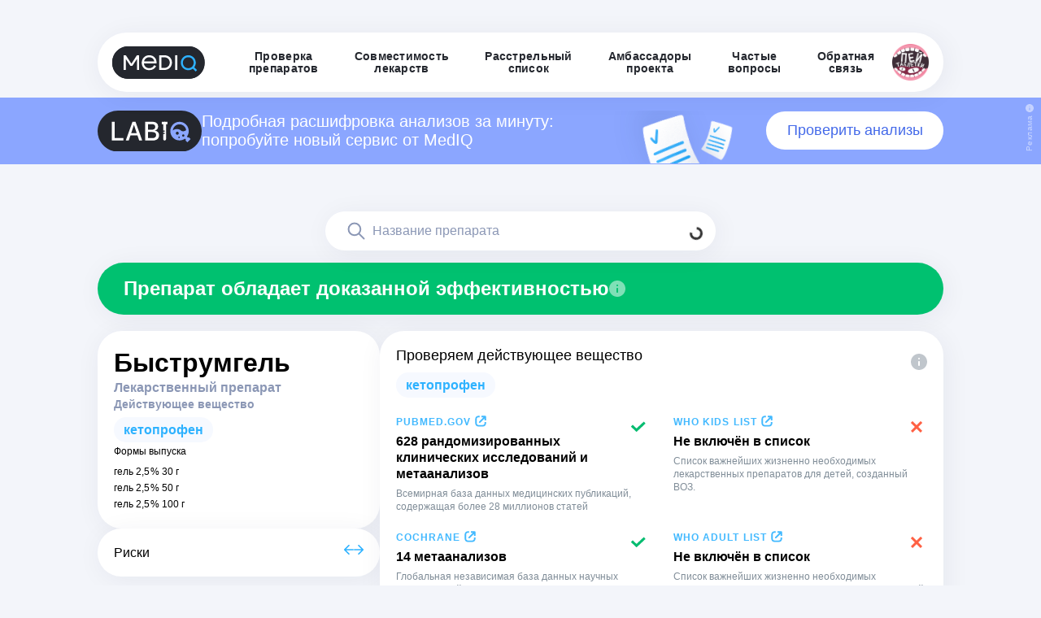

--- FILE ---
content_type: text/html; charset=utf-8
request_url: https://mediqlab.com/drugs/7c54e08f-89f3-430f-8a19-3f02d38de159
body_size: 49177
content:
<!DOCTYPE html><html><head><meta charSet="utf-8"/><meta name="viewport" content="width=device-width"/><link rel="manifest" href="/manifest.json"/><meta name="theme-color" content="#f8f8f8"/><link href="/img/icons/favs/mediq-32x32.png" rel="icon" type="image/png" sizes="32x32"/><link rel="apple-touch-icon" href="/img/apple-touch-icon.png"/><title>Быструмгель — эффективность препарата, описание и состав</title><meta name="description" content=""/><meta name="next-head-count" content="8"/><link rel="preload" href="/_next/static/css/6f6571928c299e14.css" as="style"/><link rel="stylesheet" href="/_next/static/css/6f6571928c299e14.css" data-n-g=""/><link rel="preload" href="/_next/static/css/34978c7753544db7.css" as="style"/><link rel="stylesheet" href="/_next/static/css/34978c7753544db7.css" data-n-p=""/><noscript data-n-css=""></noscript><script defer="" nomodule="" src="/_next/static/chunks/polyfills-78c92fac7aa8fdd8.js"></script><script src="/_next/static/chunks/webpack-268f081b7bf2d0a2.js" defer=""></script><script src="/_next/static/chunks/framework-ecc4130bc7a58a64.js" defer=""></script><script src="/_next/static/chunks/main-ba4f917e858306b7.js" defer=""></script><script src="/_next/static/chunks/pages/_app-7643b74f69dcad48.js" defer=""></script><script src="/_next/static/chunks/448-1a5c4947cc85221f.js" defer=""></script><script src="/_next/static/chunks/10-3ec2ff78d2b7a008.js" defer=""></script><script src="/_next/static/chunks/216-57b833e5ca652885.js" defer=""></script><script src="/_next/static/chunks/pages/drugs/%5BdrugId%5D-31ab3140e0f537f2.js" defer=""></script><script src="/_next/static/OvNr6yEK57TMmSqmC6_7Z/_buildManifest.js" defer=""></script><script src="/_next/static/OvNr6yEK57TMmSqmC6_7Z/_ssgManifest.js" defer=""></script></head><body><div id="__next"><div class="wrapper"><style data-emotion="css 1ymwnk">.css-1ymwnk{display:-webkit-box;display:-webkit-flex;display:-ms-flexbox;display:flex;-webkit-flex-direction:column;-ms-flex-direction:column;flex-direction:column;position:fixed;}@media (min-width: 1024px){.css-1ymwnk{width:100%;padding:40px 0px 0px 0px;-webkit-align-items:center;-webkit-box-align:center;-ms-flex-align:center;align-items:center;-webkit-box-pack:center;-ms-flex-pack:center;-webkit-justify-content:center;justify-content:center;box-sizing:border-box;z-index:800;}}@media (max-width: 1023px){.css-1ymwnk{width:100vw;-webkit-align-items:center;-webkit-box-align:center;-ms-flex-align:center;align-items:center;-webkit-box-pack:center;-ms-flex-pack:center;-webkit-justify-content:center;justify-content:center;box-sizing:border-box;z-index:800;background-color:transparent;}}</style><header class="css-1ymwnk"><style data-emotion="css 1vew6t3">.css-1vew6t3{justify-self:right;}@media (max-width: 1023px){.css-1vew6t3{width:100vw;}}</style><div class="css-1vew6t3"><style data-emotion="css 1mmou49">.css-1mmou49{box-shadow:3px 4px 33px 0px rgba(0, 39, 75, 0.06);display:-webkit-box;display:-webkit-flex;display:-ms-flexbox;display:flex;-webkit-flex-direction:row;-ms-flex-direction:row;flex-direction:row;-webkit-align-items:center;-webkit-box-align:center;-ms-flex-align:center;align-items:center;-webkit-box-pack:justify;-webkit-justify-content:space-between;justify-content:space-between;position:relative;}@media (min-width: 1024px){.css-1mmou49{width:1040px;padding:14px 18px;border-radius:100px;gap:30px;background-color:#ffffff;position:relative;}}@media (max-width: 1023px){.css-1mmou49{display:none;}}</style><div class="css-1mmou49"><a href="/"><img alt="MedIQ" loading="lazy" width="114" height="40" decoding="async" data-nimg="1" style="color:transparent" src="/_next/static/media/logo-mediq.c3231f65.svg"/></a><div class="d-flex  align-items-center justify-content-between"><a style="text-decoration:none;height:fit-content" href="/"><style data-emotion="css pi9oaq">.css-pi9oaq{display:-webkit-box;display:-webkit-flex;display:-ms-flexbox;display:flex;color:#24272e;letter-spacing:0.28px;font-size:14px;-webkit-box-pack:center;-ms-flex-pack:center;-webkit-justify-content:center;justify-content:center;line-height:15px;font-weight:bold;-webkit-text-decoration:none;text-decoration:none;font-family:Arial,sans-serif;cursor:pointer;}@media (max-width: 831px){.css-pi9oaq{width:calc(100vw - 40px);text-align:left;height:18px;-webkit-align-items:flex-start;-webkit-box-align:flex-start;-ms-flex-align:flex-start;align-items:flex-start;-webkit-box-pack:start;-ms-flex-pack:start;-webkit-justify-content:flex-start;justify-content:flex-start;}}@media (min-width: 832px){.css-pi9oaq{width:-webkit-fit-content;width:-moz-fit-content;width:fit-content;height:30px;word-wrap:break-word;text-align:center;-webkit-align-items:center;-webkit-box-align:center;-ms-flex-align:center;align-items:center;padding-left:22px;padding-right:22px;}.css-pi9oaq:hover{color:#2EB2FF;}}</style><div class="css-pi9oaq"><p>Проверка <br/> препаратов</p>
</div></a><a style="text-decoration:none;height:fit-content" href="/check-interactions"><div class="css-pi9oaq"><p>Совместимость <br/> лекарств</p>
</div></a><a style="text-decoration:none;height:fit-content" href="/hit-list"><div class="css-pi9oaq"><p>Расстрельный <br/> список</p>
</div></a><a style="text-decoration:none;height:fit-content" href="/ambassadors"><div class="css-pi9oaq"><p>Амбассадоры <br/> проекта</p>
</div></a><a style="text-decoration:none;height:fit-content" href="/faq"><div class="css-pi9oaq"><p>Частые <br/> вопросы</p>
</div></a><a style="text-decoration:none;height:fit-content" href="/feedback"><div class="css-pi9oaq"><p>Обратная <br/> связь</p>
</div></a><a target="_blank" href="https://t.me/MedIQLab"><img src="/img/ptlogo.png" alt="Пей таблетки" width="45" height="45"/></a></div></div><style data-emotion="css 1tyhzdj">.css-1tyhzdj{background:transparent;display:-webkit-box;display:-webkit-flex;display:-ms-flexbox;display:flex;position:relative;-webkit-flex-direction:column;-ms-flex-direction:column;flex-direction:column;-webkit-align-items:center;-webkit-box-align:center;-ms-flex-align:center;align-items:center;-webkit-box-pack:center;-ms-flex-pack:center;-webkit-justify-content:center;justify-content:center;}@media (min-width: 1024px){.css-1tyhzdj{display:none;}}</style><div class="css-1tyhzdj"><style data-emotion="css 1c44dfo">.css-1c44dfo{display:-webkit-box;display:-webkit-flex;display:-ms-flexbox;display:flex;}@media (max-width: 1023px){.css-1c44dfo{width:100vw;margin-top:5px;-webkit-flex-direction:row;-ms-flex-direction:row;flex-direction:row;-webkit-align-items:center;-webkit-box-align:center;-ms-flex-align:center;align-items:center;-webkit-box-pack:justify;-webkit-justify-content:space-between;justify-content:space-between;padding:10px 20px;background-color:transparent;}}@media (min-width: 1024px){.css-1c44dfo{display:none;}}</style><div class="css-1c44dfo"><a href="/"><img alt="MedIQ" loading="lazy" width="87" height="30" decoding="async" data-nimg="1" style="color:transparent" src="/_next/static/media/logo-mediq-small.6ff41328.svg"/></a><img alt="" loading="lazy" width="40" height="40" decoding="async" data-nimg="1" style="color:transparent" src="/_next/static/media/toggler-icon.393de369.svg"/></div><style data-emotion="css 1lncucu animation-m59tn7 animation-m59tn7">.css-1lncucu{margin-top:20px;margin-bottom:10px;-webkit-flex-direction:column;-ms-flex-direction:column;flex-direction:column;-webkit-align-items:center;-webkit-box-align:center;-ms-flex-align:center;align-items:center;gap:16px;display:none;-webkit-animation:animation-m59tn7;animation:animation-m59tn7;-webkit-animation-duration:.55s;animation-duration:.55s;}.css-1lncucu::after{-webkit-animation:animation-m59tn7;animation:animation-m59tn7;-webkit-animation-duration:.55s;animation-duration:.55s;}@-webkit-keyframes animation-m59tn7{0%{-webkit-transform:translate(0px, -200px);-moz-transform:translate(0px, -200px);-ms-transform:translate(0px, -200px);transform:translate(0px, -200px);opacity:1;}100%{-webkit-transform:translate(0px, 0px);-moz-transform:translate(0px, 0px);-ms-transform:translate(0px, 0px);transform:translate(0px, 0px);opacity:1;}}@keyframes animation-m59tn7{0%{-webkit-transform:translate(0px, -200px);-moz-transform:translate(0px, -200px);-ms-transform:translate(0px, -200px);transform:translate(0px, -200px);opacity:1;}100%{-webkit-transform:translate(0px, 0px);-moz-transform:translate(0px, 0px);-ms-transform:translate(0px, 0px);transform:translate(0px, 0px);opacity:1;}}@-webkit-keyframes animation-m59tn7{0%{-webkit-transform:translate(0px, -200px);-moz-transform:translate(0px, -200px);-ms-transform:translate(0px, -200px);transform:translate(0px, -200px);opacity:1;}100%{-webkit-transform:translate(0px, 0px);-moz-transform:translate(0px, 0px);-ms-transform:translate(0px, 0px);transform:translate(0px, 0px);opacity:1;}}@keyframes animation-m59tn7{0%{-webkit-transform:translate(0px, -200px);-moz-transform:translate(0px, -200px);-ms-transform:translate(0px, -200px);transform:translate(0px, -200px);opacity:1;}100%{-webkit-transform:translate(0px, 0px);-moz-transform:translate(0px, 0px);-ms-transform:translate(0px, 0px);transform:translate(0px, 0px);opacity:1;}}</style><div class="css-1lncucu"><a style="text-decoration:none;height:fit-content" href="/"><div class="css-pi9oaq">Проверка препаратов</div></a><a style="text-decoration:none;height:fit-content" href="/check-interactions"><div class="css-pi9oaq">Совместимость лекарств</div></a><a style="text-decoration:none;height:fit-content" href="/hit-list"><div class="css-pi9oaq">Расстрельный список</div></a><a style="text-decoration:none;height:fit-content" href="/ambassadors"><div class="css-pi9oaq">Амбассадоры</div></a><a style="text-decoration:none;height:fit-content" href="/faq"><div class="css-pi9oaq">Частые вопросы</div></a><a style="text-decoration:none;height:fit-content" href="/feedback"><div class="css-pi9oaq">Обратная связь</div></a><div class="m-direction-column m-w-100" style="display:flex;gap:20px;justify-content:flex-start;align-items:center;flex-direction:column"><style data-emotion="css fiw212">.css-fiw212{position:relative;background:#f1f5ff;border-radius:16px;padding:20px;cursor:pointer;-webkit-align-items:center;-webkit-box-align:center;-ms-flex-align:center;align-items:center;font-family:'Arial,',sans-serif;-webkit-transition:all 0.3s ease;transition:all 0.3s ease;}.css-fiw212:hover .title{color:#316CF7;}</style><div class="css-fiw212"><div style="display:flex;gap:0;justify-content:space-between;align-items:center;flex-direction:row"><div style="display:flex;gap:10px;justify-content:flex-start;align-items:center;flex-direction:row"><style data-emotion="css 1ygovu3">.css-1ygovu3{width:50px;height:50px;}</style><img src="/img/moi-tabletki.svg" class="css-1ygovu3"/><div style="display:flex;gap:4px;justify-content:flex-start;align-items:flex-start;flex-direction:column"><style data-emotion="css lbwg9p">.css-lbwg9p{font-size:14px;color:#24272e;font-weight:600;line-height:16.8px;font-family:'Arial',sans-serif;}</style><p class="title css-lbwg9p">Мои таблетки</p><style data-emotion="css 1977wa2">.css-1977wa2{color:#24272e;font-size:14px;font-weight:600;line-height:16.8px;font-family:'Arial',sans-serif;}</style><div class="title css-1977wa2">mediq_lab_bot</div></div></div><style data-emotion="css ehjocw">.css-ehjocw{width:34px;height:34px;margin-bottom:10px;}</style><img src="/img/telegram-logo.svg" class="css-ehjocw"/></div><style data-emotion="css rba8gd">.css-rba8gd{font-size:12px;color:#8b97b5;margin-top:15px;font-family:'Arial',sans-serif;}</style><div class="css-rba8gd"><p>Приложение MedIQ внутри Telegram<br/>Больше функционал, напомнит о таблетках</p></div></div><div class="css-fiw212"><div style="display:flex;gap:0;justify-content:space-between;align-items:center;flex-direction:row"><div style="display:flex;gap:10px;justify-content:flex-start;align-items:center;flex-direction:row"><img src="/img/ptlogo.png" class="css-1ygovu3"/><div style="display:flex;gap:4px;justify-content:flex-start;align-items:flex-start;flex-direction:column"><p class="title css-lbwg9p">Пей таблетки!</p><div class="title css-1977wa2">MedIQLab</div></div></div><img src="/img/telegram-logo.svg" class="css-ehjocw"/></div><div class="css-rba8gd"><p>Медиа о лекарствах, болезнях и здоровье<br/>с точки зрения доказательной медицины</p></div></div></div></div></div></div></header><style data-emotion="css x9j1zo">.css-x9j1zo{display:-webkit-box;display:-webkit-flex;display:-ms-flexbox;display:flex;position:absolute;background:#8BA6FF;overflow-y:hidden;}.css-x9j1zo #background{background-image:url('/img/poll-pic.svg');-webkit-background-position:0 top;background-position:0 top;-webkit-background-size:170px auto;background-size:170px auto;background-repeat:no-repeat;width:300px;height:65px;margin-bottom:-16px;}@media (min-width: 1024px){.css-x9j1zo{-webkit-box-pack:center;-ms-flex-pack:center;-webkit-justify-content:center;justify-content:center;width:100vw;padding:16px 4px 16px 4px;z-index:700;top:120px;}}@media (max-width: 1023px){.css-x9j1zo{-webkit-box-pack:center;-ms-flex-pack:center;-webkit-justify-content:center;justify-content:center;width:100vw;padding:12px 20px 12px 20px;z-index:700;top:80px;}}</style><div style="display:flex" class="css-x9j1zo"><style data-emotion="css 1con072">.css-1con072{position:relative;}@media (min-width: 1024px){.css-1con072{width:1040px;position:relative;display:-webkit-box;display:-webkit-flex;display:-ms-flexbox;display:flex;-webkit-align-items:center;-webkit-box-align:center;-ms-flex-align:center;align-items:center;-webkit-box-pack:justify;-webkit-justify-content:space-between;justify-content:space-between;gap:18px;}}@media (max-width: 1023px){.css-1con072{display:none;}}.css-1con072 p{position:relative;color:#ffffff;font-size:20px;line-height:115%;display:-webkit-inline-box;display:-webkit-inline-flex;display:-ms-inline-flexbox;display:inline-flex;}.css-1con072 a{position:relative;color:#4369E9;font-size:18px;font-weight:400;background:#ffffff;padding:10px 20px;border-radius:56px;-webkit-text-decoration:none;text-decoration:none;width:300px;-webkit-flex-basis:300px;-ms-flex-preferred-size:300px;flex-basis:300px;display:-webkit-box;display:-webkit-flex;display:-ms-flexbox;display:flex;-webkit-box-pack:center;-ms-flex-pack:center;-webkit-justify-content:center;justify-content:center;-webkit-transition:all .3s ease;transition:all .3s ease;}.css-1con072 a:hover{background:#4369E9;color:#FFFFFF;}</style><div class="css-1con072"><div class="d-flex align-items-center gap-3"><img width="128" src="/img/labiq.svg" alt="labiq"/><p>Подробная расшифровка анализов за минуту: попробуйте новый сервис от MedIQ</p></div><div id="background"></div><a href="http://t.me/LabIQBot">Проверить анализы</a></div><style data-emotion="css 1uoa9ip">.css-1uoa9ip{position:relative;}@media (min-width: 1024px){.css-1uoa9ip{display:none;}}.css-1uoa9ip img{width:80px;}@media (max-width: 1023px){.css-1uoa9ip{display:-webkit-box;display:-webkit-flex;display:-ms-flexbox;display:flex;position:relative;-webkit-box-pack:justify;-webkit-justify-content:space-between;justify-content:space-between;-webkit-align-items:center;-webkit-box-align:center;-ms-flex-align:center;align-items:center;gap:8px;}}.css-1uoa9ip p{position:relative;color:#ffffff;font-size:11px;line-height:115%;display:-webkit-inline-box;display:-webkit-inline-flex;display:-ms-inline-flexbox;display:inline-flex;}.css-1uoa9ip a{position:relative;color:#4369E9;font-size:11px;font-weight:500;background:#ffffff;padding:4px 20px;border-radius:56px;line-height:110%;-webkit-text-decoration:none;text-decoration:none;text-align:center;display:-webkit-box;display:-webkit-flex;display:-ms-flexbox;display:flex;-webkit-box-pack:center;-ms-flex-pack:center;-webkit-justify-content:center;justify-content:center;-webkit-transition:all .3s ease;transition:all .3s ease;}.css-1uoa9ip a:hover{background:#7152CD;color:#FFFFFF;}</style><div class="css-1uoa9ip"><img width="110" src="/img/labiq.svg" alt="labiq"/><p>Подробная расшифровка анализов за минуту: новый сервис от MedIQ</p><a href="http://t.me/LabIQBot">Проверить анализы</a></div><style data-emotion="css 1atdf2y">.css-1atdf2y{position:absolute;}@media (min-width: 1024px){.css-1atdf2y{right:4px;top:8px;height:100%;width:15px;cursor:pointer;overflow:hidden;}}@media (max-width: 1023px){.css-1atdf2y{display:none;}}.css-1atdf2y span{color:#C5D3FF;font-size:10px;font-weight:400;-webkit-transform:rotate(-90deg);-moz-transform:rotate(-90deg);-ms-transform:rotate(-90deg);transform:rotate(-90deg);transform-origin:top left;letter-spacing:0.4px;display:inline-block;position:relative;}@media (min-width: 1024px){.css-1atdf2y span{top:42px;right:3px;}}</style><div class="css-1atdf2y"><img src="/img/icons/info-adv.svg"/><span>Реклама</span></div><style data-emotion="css 1w2otto">.css-1w2otto{position:absolute;}@media (min-width: 1024px){.css-1w2otto{display:none;}}@media (max-width: 1023px){.css-1w2otto{right:2px;top:6px;height:100%;width:15px;cursor:pointer;overflow:hidden;}}.css-1w2otto span{color:#C5D3FF;font-size:8px;font-weight:400;-webkit-transform:rotate(-90deg);-moz-transform:rotate(-90deg);-ms-transform:rotate(-90deg);transform:rotate(-90deg);transform-origin:top left;letter-spacing:0.4px;display:inline-block;position:relative;}@media (max-width: 1023px){.css-1w2otto span{top:28px;right:1px;}}</style><div class="css-1w2otto"><img src="/img/icons/info-adv.svg"/><span>Реклама</span></div></div><main><style data-emotion="css vqo3rk">.css-vqo3rk{display:grid;justify-items:center;}@media (max-width: 831px){.css-vqo3rk{padding-top:200px;display:block;}}@media (min-width: 832px){.css-vqo3rk{padding-top:204px;}}</style><div class="css-vqo3rk"><style data-emotion="css ffkpm6">.css-ffkpm6{max-width:1360px;padding-left:20px;padding-right:20px;}.css-ffkpm6:not(:first-of-type){margin-top:48px;}@media (max-width: 831px){.css-ffkpm6{width:100%;}}</style><section class="css-ffkpm6"><style data-emotion="css 1l1lbwf">@media (min-width: 832px){.css-1l1lbwf{height:32px;}}</style><div class="css-1l1lbwf"></div><style data-emotion="css 1fvtgd8">@media (min-width: 832px){.css-1fvtgd8{display:-webkit-box;display:-webkit-flex;display:-ms-flexbox;display:flex;-webkit-align-items:center;-webkit-box-align:center;-ms-flex-align:center;align-items:center;width:100%;}}</style><div class="mt-0 mt-md-4 css-1fvtgd8"><style data-emotion="css 1lel6k4">.css-1lel6k4{position:relative;width:100%;}</style><div class="css-1lel6k4"><style data-emotion="css 1yn1xsa">.css-1yn1xsa{position:relative;left:50%;-webkit-transform:translate3d(-50%, 0, 0);-moz-transform:translate3d(-50%, 0, 0);-ms-transform:translate3d(-50%, 0, 0);transform:translate3d(-50%, 0, 0);display:-webkit-box;display:-webkit-flex;display:-ms-flexbox;display:flex;-webkit-align-items:center;-webkit-box-align:center;-ms-flex-align:center;align-items:center;-webkit-flex-direction:column;-ms-flex-direction:column;flex-direction:column;z-index:500;}@media (min-width: 832px){.css-1yn1xsa{width:648px;gap:10px;}}@media (max-width: 831px){.css-1yn1xsa{width:100%;}}</style><form class="css-1yn1xsa"><style data-emotion="css jhyz28">.css-jhyz28{display:-webkit-box;display:-webkit-flex;display:-ms-flexbox;display:flex;-webkit-box-pack:justify;-webkit-justify-content:space-between;justify-content:space-between;}.css-jhyz28 input{border-radius:50px;}@media (min-width: 832px){.css-jhyz28{width:480px;}}@media (max-width: 831px){.css-jhyz28{width:100%;}}</style><style data-emotion="css 1t2n6ti">.css-1t2n6ti{position:relative;display:-webkit-box;display:-webkit-flex;display:-ms-flexbox;display:flex;-webkit-box-pack:justify;-webkit-justify-content:space-between;justify-content:space-between;}.css-1t2n6ti input{border-radius:50px;}@media (min-width: 832px){.css-1t2n6ti{width:480px;}}@media (max-width: 831px){.css-1t2n6ti{width:100%;}}</style><div class="css-1t2n6ti"><style data-emotion="css yxdr9v">.css-yxdr9v{opacity:0.8;border:none;background:none;padding:16px 16px;position:absolute;right:0;top:0;z-index:10;}.css-yxdr9v:hover{opacity:1;}.css-yxdr9v:active{opacity:1;}</style><button class="css-yxdr9v"><div class="spinner-border spinner-border-sm"></div></button><style data-emotion="css 1l41d7">.css-1l41d7{width:480px;padding-top:12px;padding-bottom:12px;padding-right:24px;-webkit-appearance:none;-moz-appearance:none;-ms-appearance:none;appearance:none;box-shadow:3px 4px 33px 0px rgba(0, 39, 75, 0.06);border-radius:50px;border:none;resize:vertical;padding-left:58px;background:url(/img/icons/search.svg) 24px center no-repeat;background-color:#FFF;}.css-1l41d7::-webkit-input-placeholder{font-family:Arial,sans-serif;font-size:16px;font-style:normal;font-weight:500;line-height:24px;color:#8B97B5;}.css-1l41d7::-moz-placeholder{font-family:Arial,sans-serif;font-size:16px;font-style:normal;font-weight:500;line-height:24px;color:#8B97B5;}.css-1l41d7:-ms-input-placeholder{font-family:Arial,sans-serif;font-size:16px;font-style:normal;font-weight:500;line-height:24px;color:#8B97B5;}.css-1l41d7::placeholder{font-family:Arial,sans-serif;font-size:16px;font-style:normal;font-weight:500;line-height:24px;color:#8B97B5;}.css-1l41d7::-webkit-search-cancel-button{display:none;}@media (max-width: 831px){.css-1l41d7{width:100%;}}</style><input type="search" placeholder="Название препарата" class="css-1l41d7" value=""/></div><style data-emotion="css u4rct4">@media (min-width: 832px){.css-u4rct4{width:480px;}}@media (max-width: 831px){.css-u4rct4{width:300px;margin-top:10px;}}</style><div class="css-u4rct4"></div></form></div></div><div class="mb-5 p-0 d-flex flex-column justify-content-center container"><div class="row"><div class="col"><style data-emotion="css 1woskfq">.css-1woskfq{color:#ffffff;background:#00C170;}.css-1woskfq img{cursor:pointer;}.css-1woskfq h2{font-family:Arial,sans-serif;font-weight:bold;}@media (max-width: 831px){.css-1woskfq{display:-webkit-box;display:-webkit-flex;display:-ms-flexbox;display:flex;-webkit-box-pack:justify;-webkit-justify-content:space-between;justify-content:space-between;gap:20px;padding:20px;margin-top:16px;margin-bottom:20px;box-shadow:none;font-weight:600;border-radius:20px;font-size:16px;line-height:20px;}.css-1woskfq h2{font-family:Arial,sans-serif;font-weight:bold;font-size:16px;line-height:20px;}}@media (min-width: 832px){.css-1woskfq{display:-webkit-box;display:-webkit-flex;display:-ms-flexbox;display:flex;-webkit-align-items:center;-webkit-box-align:center;-ms-flex-align:center;align-items:center;margin-top:15px;gap:10px;-webkit-box-pack:start;-ms-flex-pack:start;-webkit-justify-content:flex-start;justify-content:flex-start;padding:18px 32px;border-radius:60px;box-shadow:3px 4px 33px 0px rgba(0, 39, 75, 0.06);margin-bottom:20px;}}</style><div class="css-1woskfq"><style data-emotion="css 1011109">.css-1011109{font-size:24px;line-height:120%;font-family:Arial,sans-serif;font-weight:normal;}.css-1011109:not(:first-of-type){margin-top:20px;}@media (max-width: 831px){.css-1011109{font-size:18px;}}</style><h2 class="css-1011109">Препарат обладает доказанной эффективностью</h2><img alt="" loading="lazy" width="20" height="20" decoding="async" data-nimg="1" style="color:transparent;cursor:pointer" src="/_next/static/media/info-light.15f2b2de.svg"/></div></div></div><div class="p-0 d-flex flex-row flex-wrap gap-md-2 gap-3 container"><div class="p-0 d-flex flex-column gap-md-2 gap-3 col-lg-4 col-md-12 col-12"><style data-emotion="css 1sp4f1t">.css-1sp4f1t{background:#fff;border-radius:30px;padding:20px;box-shadow:3px 4px 33px 0px rgba(0, 39, 75, 0.06);overflow:hidden;display:-webkit-box;display:-webkit-flex;display:-ms-flexbox;display:flex;-webkit-flex-direction:column;-ms-flex-direction:column;flex-direction:column;gap:10px;}</style><div class="css-1sp4f1t"><div class="row"><div class="col"><style data-emotion="css 10vzgsw">.css-10vzgsw{font-weight:600;}@media (max-width: 831px){.css-10vzgsw{font-size:24px;}}@media (min-width: 832px){.css-10vzgsw{font-size:32px;}}</style><h1 class="css-10vzgsw"><span style="word-break:break-all">Быструмгель</span></h1><style data-emotion="css 11bie7l">.css-11bie7l{font-size:16px;color:#8B97B5;font-weight:600;}</style><div class="css-11bie7l">Лекарственный препарат</div></div></div><div class="row"><div class="col"><style data-emotion="css 5q71t">.css-5q71t{font-family:Arial,sans-serif;font-weight:normal;margin-top:0;font-size:12px;}</style><h4 style="margin-top:0;font-size:14px;font-weight:600;color:#8B97B5" class="css-5q71t">Действующее вещество</h4><style data-emotion="css wu3ahv">.css-wu3ahv{display:-webkit-box;display:-webkit-flex;display:-ms-flexbox;display:flex;-webkit-align-items:center;-webkit-box-align:center;-ms-flex-align:center;align-items:center;-webkit-box-flex-wrap:wrap;-webkit-flex-wrap:wrap;-ms-flex-wrap:wrap;flex-wrap:wrap;gap:10px;}.css-wu3ahv li:not(:last-child){margin-right:4px;}</style><ul class="mt-2 mb-1 css-wu3ahv"><a style="text-decoration:none;cursor:pointer" href="/mnn/36a4558f-e3ca-46d1-a922-b3ceadab881d"><style data-emotion="css 1let302">.css-1let302{width:-webkit-fit-content;width:-moz-fit-content;width:fit-content;padding:6px 12px;background-color:#F6F9FF;border-radius:24px;font-size:12px;-webkit-text-decoration:none!important;text-decoration:none!important;word-break:break-all;}.css-1let302 h3{color:#2EB2FF;margin-top:0;-webkit-text-decoration:none!important;text-decoration:none!important;}@media (max-width: 831px){.css-1let302{word-break:break-all;}.css-1let302 h3{font-size:14px;}}</style><div class="css-1let302" style="cursor:default"><style data-emotion="css 1enh0ws">.css-1enh0ws{font-family:Arial,sans-serif;font-weight:bold;margin-top:16px;font-size:16px;}</style><h3 style="text-transform:lowercase;cursor:pointer" class="css-1enh0ws">кетопрофен</h3></div></a></ul></div></div><div class="p-0 container"><h4 style="cursor:default" class="css-5q71t">Формы выпуска</h4><div class="mt-2 p-0 d-flex flex-column gap-1 container"><style data-emotion="css 1lmstn8">.css-1lmstn8{display:-webkit-box;display:-webkit-flex;display:-ms-flexbox;display:flex;-webkit-box-pack:justify;-webkit-justify-content:space-between;justify-content:space-between;line-height:20px;max-width:280px;font-size:12px;}@media (max-width: 831px){.css-1lmstn8{padding:2px 0;}}</style><div class="css-1lmstn8"><div class="css-0">гель 2,5 % 30 г</div></div><div class="css-1lmstn8"><div class="css-0">гель 2,5 % 50 г</div></div><div class="css-1lmstn8"><div class="css-0">гель 2,5 % 100 г</div></div></div></div></div><div><style data-emotion="css hd76x3">.css-hd76x3{background:#fff;border-radius:30px;padding:20px;box-shadow:3px 4px 33px 0px rgba(0, 39, 75, 0.06);overflow:hidden;display:-webkit-box;display:-webkit-flex;display:-ms-flexbox;display:flex;-webkit-flex-direction:column;-ms-flex-direction:column;flex-direction:column;gap:16px;box-sizing:border-box;}.css-hd76x3 h3{margin-top:0;}</style><div class="css-hd76x3"><div class="d-flex justify-content-between align-items-start gap-2"><style data-emotion="css 17cnqd1">.css-17cnqd1{font-family:Arial,sans-serif;font-weight:normal;margin-top:16px;font-size:16px;}</style><h3 class="css-17cnqd1">Риски</h3><div class="d-flex gap-4"><span id="instr-prev" style="transform:rotate(180deg);cursor:pointer"><img alt="prev" loading="lazy" width="12" height="12" decoding="async" data-nimg="1" style="color:transparent" src="/img/icons/arrow.svg"/></span><span id="instr-next" style="cursor:pointer"><img alt="prev" loading="lazy" width="12" height="12" decoding="async" data-nimg="1" style="color:transparent" src="/img/icons/arrow.svg"/></span></div></div></div></div></div><div class="p-0 fluid d-flex flex-column gap-md-2 gap-3 col"><style data-emotion="css 10m61fj">.css-10m61fj{position:relative;overflow:hidden;background:#fff;border-radius:30px;padding:20px;box-shadow:3px 4px 33px 0px rgba(0, 39, 75, 0.06);}.css-10m61fj h2{font-size:18px;}</style><div class="css-10m61fj"><style data-emotion="css obgmcr">.css-obgmcr{float:right;overflow:visible;}@media (min-width: 832px){.css-obgmcr{margin-top:5px;}}</style><div class="css-obgmcr"><style data-emotion="css 1gomreu">.css-1gomreu{position:relative;display:inline-block;}</style><div class="css-1gomreu"><style data-emotion="css v0b2r9">@media (min-width: 832px){.css-v0b2r9{display:none;}}@media (max-width: 831px){.css-v0b2r9{display:none;position:fixed;top:0;bottom:0;right:0;left:0;z-index:999;}}</style><div class="css-v0b2r9"></div><svg width="20" height="20" viewBox="0 0 20 20" fill="none" xmlns="http://www.w3.org/2000/svg"><path opacity="0.5" fill="#808d98" d="M10 0C4.48 0 0 4.48 0 10C0 15.52 4.48 20 10 20C15.52 20 20 15.52 20 10C20 4.48 15.52 0 10 0ZM11 14C11 14.5523 10.5523 15 10 15C9.44771 15 9 14.5523 9 14V10C9 9.44772 9.44771 9 10 9C10.5523 9 11 9.44772 11 10V14ZM11 6C11 6.55228 10.5523 7 10 7C9.44771 7 9 6.55228 9 6C9 5.44772 9.44771 5 10 5C10.5523 5 11 5.44772 11 6Z"></path></svg><style data-emotion="css 1rcdzju">.css-1rcdzju{position:absolute;display:none;top:36px;right:-20px;padding:16px 20px;border-radius:20px;width:310px;background:#2EB2FF;z-index:9999;}.css-1rcdzju svg{position:absolute;top:-10px;right:20px;}</style><div class="css-1rcdzju"><svg width="20" height="12" viewBox="0 0 20 12" fill="none" xmlns="http://www.w3.org/2000/svg"><path d="M20 12L10 0L0 12H20Z" fill="#2EB2FF"></path></svg><style data-emotion="css wbf85f">.css-wbf85f{color:#fff;font-size:16px;line-height:20px;}</style><p class="css-wbf85f">Вы можете кликнуть на действующее вещество, чтобы перейти на страницу с оценкой эффективности и безопасности препарата по международному непатентованному наименованию.

Это удобно, если препарат состоит из нескольких действующих веществ и вы хотите узнать больше о каждом из них.
</p></div></div></div><h2 class="css-1011109">Проверяем действующее вещество</h2><style data-emotion="css qnxbj3">.css-qnxbj3{margin-top:10px;-webkit-box-flex-wrap:wrap;-webkit-flex-wrap:wrap;-ms-flex-wrap:wrap;flex-wrap:wrap;}</style><div class="css-qnxbj3"><ul class="css-wu3ahv"><a style="text-decoration:none;cursor:pointer" href="/mnn/36a4558f-e3ca-46d1-a922-b3ceadab881d"><div class="css-1let302" style="cursor:default"><h3 style="text-transform:lowercase;cursor:pointer" class="css-1enh0ws">кетопрофен</h3></div></a></ul></div><style data-emotion="css 1xaekgw">.css-1xaekgw{margin-top:20px;}</style><div class="css-1xaekgw"><style data-emotion="css 1r5xf7l">.css-1r5xf7l{display:grid;-webkit-column-gap:30px;column-gap:30px;row-gap:20px;}@media (min-width: 832px){.css-1r5xf7l{grid:auto-flow auto/1fr 1fr;}}</style><ul class="css-1r5xf7l"><li class="css-0"><style data-emotion="css y8ybq6">.css-y8ybq6{display:grid;grid:auto/auto 25px;gap:16px;}</style><div class="css-y8ybq6"><div class="css-0"><style data-emotion="css 7pjse7">.css-7pjse7 a{color:#2EB2FF;margin-top:0;}</style><div class="css-7pjse7"><style data-emotion="css rgytu7">.css-rgytu7{cursor:pointer;display:block;color:#316CF7;font-family:Arial,sans-serif;font-size:12px;line-height:16px;font-weight:600;letter-spacing:.085em;-webkit-text-decoration:none;text-decoration:none;text-transform:uppercase;margin-top:12px;-webkit-transition:color .2s ease-in-out;transition:color .2s ease-in-out;opacity:0.9;}.css-rgytu7:hover{color:#0030ac;opacity:1;}.css-rgytu7:hover:after{background-image:url("data:image/svg+xml,%3Csvg xmlns='http://www.w3.org/2000/svg' width='14' height='14' viewBox='0 0 14 14' fill='none'%3E%3Cpath d='M11.7461 9.74445C11.7461 10.7841 10.8921 11.6296 9.8421 11.6296H4.1581C3.1081 11.6296 2.2541 10.7841 2.2541 9.74445V4.11673C2.2541 3.07713 3.1081 2.23158 4.1581 2.23158H5.8101V0.346436H4.1581C2.0581 0.346436 0.350098 2.03752 0.350098 4.11673V9.73059C0.350098 11.8098 2.0581 13.5009 4.1581 13.5009H9.8281C11.9281 13.5009 13.6361 11.8098 13.6361 9.73059V8.10881H11.7461V9.74445Z' fill='%230030ac'/%3E%3Cpath d='M12.6982 0.346436H7.92423V2.23158H10.4022L5.13824 7.44346C4.76024 7.80386 4.76024 8.41376 5.13824 8.77416C5.32024 8.95436 5.57224 9.05139 5.81024 9.05139C6.04824 9.05139 6.30024 8.95436 6.48224 8.77416L11.7462 3.56228V6.01574H13.6502V1.28901C13.6502 0.762277 13.2302 0.346436 12.6982 0.346436Z' fill='%230030ac'/%3E%3C/svg%3E");}.css-rgytu7::after{display:inline-block;position:relative;margin-left:5px;top:2px;height:14px;width:14px;background-image:url("data:image/svg+xml,%3Csvg xmlns='http://www.w3.org/2000/svg' width='14' height='14' viewBox='0 0 14 14' fill='none'%3E%3Cpath d='M11.7461 9.74445C11.7461 10.7841 10.8921 11.6296 9.8421 11.6296H4.1581C3.1081 11.6296 2.2541 10.7841 2.2541 9.74445V4.11673C2.2541 3.07713 3.1081 2.23158 4.1581 2.23158H5.8101V0.346436H4.1581C2.0581 0.346436 0.350098 2.03752 0.350098 4.11673V9.73059C0.350098 11.8098 2.0581 13.5009 4.1581 13.5009H9.8281C11.9281 13.5009 13.6361 11.8098 13.6361 9.73059V8.10881H11.7461V9.74445Z' fill='%232EB2FF'/%3E%3Cpath d='M12.6982 0.346436H7.92423V2.23158H10.4022L5.13824 7.44346C4.76024 7.80386 4.76024 8.41376 5.13824 8.77416C5.32024 8.95436 5.57224 9.05139 5.81024 9.05139C6.04824 9.05139 6.30024 8.95436 6.48224 8.77416L11.7462 3.56228V6.01574H13.6502V1.28901C13.6502 0.762277 13.2302 0.346436 12.6982 0.346436Z' fill='%232EB2FF'/%3E%3C/svg%3E");content:"";-webkit-transition:all .3s ease;transition:all .3s ease;}</style><a target="_blank" href="https://pubmed.ncbi.nlm.nih.gov/?term=ketoprofen&amp;filter=pubt.meta-analysis&amp;filter=pubt.randomizedcontrolledtrial" class="css-rgytu7">PubMed.gov</a></div><style data-emotion="css 10nbqku">.css-10nbqku{padding:2px 0;font-size:16px;font-weight:700;line-height:20px;}</style><div class="mt-1 css-10nbqku">628 рандомизированных клинических исследований и метаанализов</div></div><style data-emotion="css 1yz84e1">.css-1yz84e1{position:relative;top:4px;height:24px;width:24px;background:url(/img/icons/source_check_true.svg);background-repeat:no-repeat;}</style><div class="css-1yz84e1"></div></div><style data-emotion="css 1mtcbk">.css-1mtcbk{font-size:12px;line-height:16px;color:#808D98;}</style><div class="mt-1 css-1mtcbk">Всемирная база данных медицинских публикаций, содержащая более 28 миллионов статей</div></li><li class="css-0"><div class="css-y8ybq6"><div class="css-0"><div class="css-7pjse7"><a target="_blank" href="https://www.who.int/publications/i/item/WHO-MHP-HPS-EML-2023.03" class="css-rgytu7">WHO Kids List</a></div><div class="mt-1 css-10nbqku">Не включён в список</div></div><style data-emotion="css 1ruj1o0">.css-1ruj1o0{position:relative;top:4px;height:24px;width:24px;background:url(/img/icons/source_check_false.svg);background-repeat:no-repeat;}</style><div class="css-1ruj1o0"></div></div><div class="mt-1 css-1mtcbk">Список важнейших жизненно необходимых лекарственных препаратов для детей, созданный ВОЗ.</div></li><li class="css-0"><div class="css-y8ybq6"><div class="css-0"><div class="css-7pjse7"><a target="_blank" href="https://www.cochranelibrary.com/advanced-search?q=ketoprofen&amp;t=1" class="css-rgytu7">Cochrane</a></div><div class="mt-1 css-10nbqku">14 метаанализов</div></div><div class="css-1yz84e1"></div></div><div class="mt-1 css-1mtcbk">Глобальная независимая база данных научных исследований в области медицины, объединяющая 37 000 ученых из более чем 130 стран.</div></li><li class="css-0"><div class="css-y8ybq6"><div class="css-0"><div class="css-7pjse7"><a target="_blank" href="https://www.who.int/publications/i/item/WHO-MHP-HPS-EML-2023.02" class="css-rgytu7">WHO Adult List</a></div><div class="mt-1 css-10nbqku">Не включён в список</div></div><div class="css-1ruj1o0"></div></div><div class="mt-1 css-1mtcbk">Список важнейших жизненно необходимых лекарственных препаратов для взрослых, созданный ВОЗ.</div></li><li class="css-0"><div class="css-y8ybq6"><div class="css-0"><div class="css-7pjse7"><a target="_blank" href="https://www.rxlist.com/search/rxl/ketoprofen" class="css-rgytu7">RxList</a></div><div class="mt-1 css-10nbqku">Включён в список</div></div><div class="css-1yz84e1"></div></div><div class="mt-1 css-1mtcbk">Ключевой интернет-ресурс в США, посвященный оригинальным и дженерическим лекарственным препаратам.</div></li></ul></div></div><div class="container"><div class="gy-3 row"><div style="padding-left:0;padding-right:0.25rem" class="col-md-6 col-12"><div><div class="css-hd76x3"><div class="d-flex justify-content-between align-items-start gap-2"><h3 class="css-17cnqd1">Взаимодействия</h3></div><style data-emotion="css 1887g91">.css-1887g91{display:-webkit-box;display:-webkit-flex;display:-ms-flexbox;display:flex;-webkit-flex-direction:column;-ms-flex-direction:column;flex-direction:column;gap:14px;max-height:500px;overflow-y:scroll;overflow-x:hidden;}.css-1887g91::-webkit-scrollbar{display:none;}</style><div class="css-1887g91"><div style="display:flex;gap:10px;justify-content:flex-start;align-items:center;flex-direction:row"><div class="css-1let302" style="cursor:default"><h3 style="text-transform:capitalize;color:black" class="css-17cnqd1">анииндион</h3></div><style data-emotion="css 1u7ynax">.css-1u7ynax{width:-webkit-fit-content;width:-moz-fit-content;width:fit-content;padding:6px 12px;border-radius:24px;max-width:200px;font-size:12px;}.css-1u7ynax h4{font-size:14px;color:#ffffff;margin-top:0;text-transform:capitalize;}</style><div class="css-1u7ynax" style="background-color:#FF6043;cursor:default"><h4 class="css-5q71t">Сильное</h4></div></div><div style="display:flex;gap:10px;justify-content:flex-start;align-items:center;flex-direction:row"><div class="css-1let302" style="cursor:default"><h3 style="text-transform:capitalize;color:black" class="css-17cnqd1">алискирен</h3></div><div class="css-1u7ynax" style="background-color:#FFAE4F;cursor:default"><h4 class="css-5q71t">Умеренное</h4></div></div></div><style data-emotion="css mv8q04">.css-mv8q04{display:-webkit-box;display:-webkit-flex;display:-ms-flexbox;display:flex;cursor:pointer;}.css-mv8q04 h4{font-size:12px;font-family:Arial,sans-serif;font-weight:bold;color:#2EB2FF;}</style><div class="css-mv8q04"><h4 class="css-5q71t">351<!-- --> <!-- -->взаимодействие</h4><img alt="" loading="lazy" width="16" height="16" decoding="async" data-nimg="1" style="color:transparent" src="/_next/static/media/blue-arrow-down.ce6d4d60.svg"/></div></div></div></div><div style="padding-right:0;padding-left:0.25rem" class="col-md-6 col-12"></div></div></div></div></div></div></section></div></main><style data-emotion="css m41a84">@media (min-width: 832px){.css-m41a84{-webkit-flex-shrink:0;-ms-flex-negative:0;flex-shrink:0;margin-top:48px;padding-top:48px;padding-bottom:40px;background-color:#ffffff;}}@media (max-width: 831px){.css-m41a84{padding:30px 0px;background-color:#ffffff;margin-top:38px;}}</style><footer class="css-m41a84"><style data-emotion="css 70qvj9">.css-70qvj9{display:-webkit-box;display:-webkit-flex;display:-ms-flexbox;display:flex;-webkit-align-items:center;-webkit-box-align:center;-ms-flex-align:center;align-items:center;}</style><div class="m-direction-column-reverse css-70qvj9"><div class="container"><div style="align-items:flex-end" class="row"><div class="mt-2order-xs-last col-md-4 col-sm-12"><style data-emotion="css 1putl9d">.css-1putl9d{display:-webkit-box;display:-webkit-flex;display:-ms-flexbox;display:flex;-webkit-align-items:flex-end;-webkit-box-align:flex-end;-ms-flex-align:flex-end;align-items:flex-end;gap:30px;}@media (max-width: 831px){.css-1putl9d{display:none;}}</style><div class="css-1putl9d"><div style="display:flex;gap:30px;justify-content:flex-start;align-items:flex-start;flex-direction:column"><a href="/"><img alt="mediq" src="/img/logos/logo-mediq.svg"/></a><div class="d-flex flex-column gap-1"><style data-emotion="css 1q8v2sw">.css-1q8v2sw{color:#000000;-webkit-text-decoration:none;text-decoration:none;}</style><a href="mailto:info@mediqlab.com" class="css-1q8v2sw">info@mediqlab.com</a>2026</div></div><div style="display:flex;gap:6px;justify-content:flex-start;align-items:flex-start;flex-direction:column"><a style="text-decoration:none;color:#838B9D;font-size:14px" href="/feedback">Обратная связь</a><a style="text-decoration:none;color:#838B9D;font-size:14px" href="/sitemap">Карта сайта</a><a style="text-decoration:none;color:#838B9D;font-size:14px" href="/alphabetical">Все препараты</a><a style="text-decoration:none;color:#838B9D;font-size:14px" href="/policy">Политика обработки персональных данных</a></div></div></div><div class="mt-2 col-md-4"><style data-emotion="css fiw212">.css-fiw212{position:relative;background:#f1f5ff;border-radius:16px;padding:20px;cursor:pointer;-webkit-align-items:center;-webkit-box-align:center;-ms-flex-align:center;align-items:center;font-family:'Arial,',sans-serif;-webkit-transition:all 0.3s ease;transition:all 0.3s ease;}.css-fiw212:hover .title{color:#316CF7;}</style><div class="css-fiw212"><div style="display:flex;gap:0;justify-content:space-between;align-items:center;flex-direction:row"><div style="display:flex;gap:10px;justify-content:flex-start;align-items:center;flex-direction:row"><style data-emotion="css 1ygovu3">.css-1ygovu3{width:50px;height:50px;}</style><img src="/img/moi-tabletki.svg" class="css-1ygovu3"/><div style="display:flex;gap:4px;justify-content:flex-start;align-items:flex-start;flex-direction:column"><style data-emotion="css lbwg9p">.css-lbwg9p{font-size:14px;color:#24272e;font-weight:600;line-height:16.8px;font-family:'Arial',sans-serif;}</style><p class="title css-lbwg9p">Мои таблетки</p><style data-emotion="css 1977wa2">.css-1977wa2{color:#24272e;font-size:14px;font-weight:600;line-height:16.8px;font-family:'Arial',sans-serif;}</style><div class="title css-1977wa2">mediq_lab_bot</div></div></div><style data-emotion="css ehjocw">.css-ehjocw{width:34px;height:34px;margin-bottom:10px;}</style><img src="/img/telegram-logo.svg" class="css-ehjocw"/></div><style data-emotion="css rba8gd">.css-rba8gd{font-size:12px;color:#8b97b5;margin-top:15px;font-family:'Arial',sans-serif;}</style><div class="css-rba8gd"><p>Приложение MedIQ внутри Telegram<br/>Больше функционал, напомнит о таблетках</p></div></div></div><div class="mt-2 col-md-4"><div class="css-fiw212"><div style="display:flex;gap:0;justify-content:space-between;align-items:center;flex-direction:row"><div style="display:flex;gap:10px;justify-content:flex-start;align-items:center;flex-direction:row"><img src="/img/ptlogo.png" class="css-1ygovu3"/><div style="display:flex;gap:4px;justify-content:flex-start;align-items:flex-start;flex-direction:column"><p class="title css-lbwg9p">Пей таблетки!</p><div class="title css-1977wa2">MedIQLab</div></div></div><img src="/img/telegram-logo.svg" class="css-ehjocw"/></div><div class="css-rba8gd"><p>Медиа о лекарствах, болезнях и здоровье<br/>с точки зрения доказательной медицины</p></div></div></div></div></div></div><div class="container"><div class="row"><div class="col"><style data-emotion="css 18tqcne">.css-18tqcne{margin-top:20px;width:100%;}@media (min-width: 832px){.css-18tqcne{display:none;}}</style><div class="css-18tqcne"><div style="display:flex;gap:0;justify-content:space-between;align-items:flex-start;flex-direction:row"><div style="display:flex;gap:6px;justify-content:flex-start;align-items:flex-start;flex-direction:column"><a style="text-decoration:none;color:#838B9D;font-size:14px" href="/feedback">Обратная связь</a><a style="text-decoration:none;color:#838B9D;font-size:14px" href="/sitemap">Карта сайта</a><a style="text-decoration:none;color:#838B9D;font-size:14px" href="/alphabetical">Все препараты</a><a style="text-decoration:none;color:#838B9D;font-size:14px" href="/policy">Политика обработки <br/>персональных данных</a></div><a href="/"><img alt="mediq" src="/img/logos/logo-mediq.svg"/></a></div><div class="mt-2" style="display:flex;gap:0;justify-content:flex-start;align-items:center;flex-direction:row"><div style="width:100%" class="d-flex flex-row gap-1 justify-content-between"><a href="mailto:info@mediqlab.com" class="css-1q8v2sw">info@mediqlab.com</a>2026</div></div></div></div></div><div class="mt-4 row"><div class="col"><p style="color:#838B9D;font-size:14px">Информация, размещённая на сайте mediqlab.com, носит исключительно справочный характер<!-- --> <br/> и не может быть основой для самостоятельной постановки диагнозов и самостоятельного лечения. <br/>Требуется консультация специалиста.</p></div></div></div></footer></div><div></div><script type="application/ld+json">{"@context":"https://schema.org","@type":"FAQPage","mainEntity":[{"@type":"Question","name":"Как определяется доказанная эффективность лекарственного препарата?","acceptedAnswer":{"@type":"Answer","text":"По принципам доказательной медицины препарат считается эффективным только при наличии положительных результатов клинических исследований высокого уровня доказательности. Эффективность препарата, обладающего даже огромным количеством исследований более низкого уровня не может считаться доказанной."}},{"@type":"Question","name":"Как проводятся клинические исследования лекарственных препаратов высокого уровня доказательности?","acceptedAnswer":{"@type":"Answer","text":"В рандомизированных контролируемых испытаниях (РКИ) участников случайным образом распределяют по группам. Одни пациенты попадают в опытную группу, а другие в контрольную. За обеими группами ведут наблюдение в течение определенного времени и проводят анализ исходов, формулируемых в начале исследования. Эффективность лечения оценивается в сравнении с контрольной группой.\n\n<br/>\nАнализ объединенных результатов нескольких РКИ называют мета-анализом. За счет увеличения размера выборки при мета-анализе обеспечивается большая статистическая мощность, а, следовательно, точность оценки эффекта анализируемого вмешательства."}},{"@type":"Question","name":"Что такое терапевтическая эффективность лекарственных препаратов?","acceptedAnswer":{"@type":"Answer","text":"Стоит разделять понятия доказанная эффективность и терапевтическая эффективность лекарственных препаратов. Терапевтическая эффективность - это способность производить эффект (например, понижение артериального давления), доказанная эффективность достоверно подтверждает терапевтическую эффективность. Таким образом, в теории препарат может обладать терапевтической эффективностью не обладая доказанной эффективностью."}},{"@type":"Question","name":"Какие критерии оценки доказанной эффективности препарата в проекте MedIQ?","acceptedAnswer":{"@type":"Answer","text":"В качестве критериев оценки наличия доказанной эффективности мы используем крупнейшие в мире и самые надежные базы данных препаратов и клинических исследований. В качестве примера можно привести «List of Essential Medicines» Всемирной Организации Здравоохранения. Любой препарат, включенный в этот список, является жизненно необходимым для лечения различных заболеваний, проверенным многочисленными клиническими исследованиями."}},{"@type":"Question","name":"Если у препарата нет исследований, но мне он помогает, является ли он доказанно эффективным?","acceptedAnswer":{"@type":"Answer","text":"По принципам доказательной медицины препарат может считаться доказанно эффективным только при наличии положительных результатов клинических исследований высокого уровня доказательности. Ваш личный опыт или неподтвержденное мнение врача не могут быть критериями доказательности."}},{"@type":"Question","name":"Я не доверяю результатам вашего анализа. Как я могу их проверить?","acceptedAnswer":{"@type":"Answer","text":"Система оценки доказательной эффективности MedIQ прозрачна, каждый пользователь может сам проверить какое действующее вещество анализируется и изучить результаты исследований по каждому критерию. Если вы обнаружили ошибку, обязательно [сообщите нам](/feedback)."}},{"@type":"Question","name":"Можно ли использовать результаты анализа MedIQ без консультации врача?","acceptedAnswer":{"@type":"Answer","text":"Информация, размещенная на сайте https://mediqlab.com/, носит исключительно справочный характер и не может быть основой для самостоятельной постановки диагнозов и самостоятельного лечения. Назначить правильное лечение в каждой конкретной ситуации может только врач-специалист."}}]}</script><script type="application/ld+json">{"@context":"https://schema.org","@type":"Organization","name":"MedIQ","alternateName":"МедАйКью","url":"https://mediqlab.com/","logo":"https://mediqlab.com/img/logos/mediq.png"}</script></div><script id="__NEXT_DATA__" type="application/json">{"props":{"pageProps":{"statics":{"faq":{"items":[{"question":"Как определяется доказанная эффективность лекарственного препарата?","answer":"По принципам доказательной медицины препарат считается эффективным только при наличии положительных результатов клинических исследований высокого уровня доказательности. Эффективность препарата, обладающего даже огромным количеством исследований более низкого уровня не может считаться доказанной.","id":"ede638cf-9967-4dc7-8833-c5f5c14026a6"},{"question":"Как проводятся клинические исследования лекарственных препаратов высокого уровня доказательности?","answer":"В рандомизированных контролируемых испытаниях (РКИ) участников случайным образом распределяют по группам. Одни пациенты попадают в опытную группу, а другие в контрольную. За обеими группами ведут наблюдение в течение определенного времени и проводят анализ исходов, формулируемых в начале исследования. Эффективность лечения оценивается в сравнении с контрольной группой.\n\n\u003cbr/\u003e\nАнализ объединенных результатов нескольких РКИ называют мета-анализом. За счет увеличения размера выборки при мета-анализе обеспечивается большая статистическая мощность, а, следовательно, точность оценки эффекта анализируемого вмешательства.","id":"b3225533-9dca-4e57-8e45-fe2398aed2ce"},{"question":"Что такое терапевтическая эффективность лекарственных препаратов?","answer":"Стоит разделять понятия доказанная эффективность и терапевтическая эффективность лекарственных препаратов. Терапевтическая эффективность - это способность производить эффект (например, понижение артериального давления), доказанная эффективность достоверно подтверждает терапевтическую эффективность. Таким образом, в теории препарат может обладать терапевтической эффективностью не обладая доказанной эффективностью.","id":"f205b27d-30a3-468b-bde1-83597809753d"},{"question":"Какие критерии оценки доказанной эффективности препарата в проекте MedIQ?","answer":"В качестве критериев оценки наличия доказанной эффективности мы используем крупнейшие в мире и самые надежные базы данных препаратов и клинических исследований. В качестве примера можно привести «List of Essential Medicines» Всемирной Организации Здравоохранения. Любой препарат, включенный в этот список, является жизненно необходимым для лечения различных заболеваний, проверенным многочисленными клиническими исследованиями.","id":"3e98d4df-48ac-4186-80f4-c6ba83741315"},{"question":"Если у препарата нет исследований, но мне он помогает, является ли он доказанно эффективным?","answer":"По принципам доказательной медицины препарат может считаться доказанно эффективным только при наличии положительных результатов клинических исследований высокого уровня доказательности. Ваш личный опыт или неподтвержденное мнение врача не могут быть критериями доказательности.","id":"73e7f2b9-e4ec-432a-9904-cb757b9351e0"},{"question":"Я не доверяю результатам вашего анализа. Как я могу их проверить?","answer":"Система оценки доказательной эффективности MedIQ прозрачна, каждый пользователь может сам проверить какое действующее вещество анализируется и изучить результаты исследований по каждому критерию. Если вы обнаружили ошибку, обязательно [сообщите нам](https://mediqlab.com/feedback).","id":"0c9290e1-342c-43a8-9e00-d99bd5682f1f"},{"question":"Можно ли использовать результаты анализа MedIQ без консультации врача?","answer":"Информация, размещенная на сайте https://mediqlab.com/, носит исключительно справочный характер и не может быть основой для самостоятельной постановки диагнозов и самостоятельного лечения. Назначить правильное лечение в каждой конкретной ситуации может только врач-специалист","id":"d5dd1e1f-4745-447e-a3a0-dc8aaa6a836f"}]},"sources":{"items":[{"id":"0ccbfb40-e9ca-472a-9645-a98fb5762cb6","type":"PUBLICATIONS","name":"COCHRANE","title":"Cochrane","description":"Глобальная независимая база данных научных исследований в области медицины, объединяющая 37 000 ученых из более чем 130 стран.","url":"https://cochrane.org"},{"id":"8d7dbee2-7ec4-4756-984a-c78625895777","type":"PUBLICATIONS","name":"PUBMED","title":"PubMed.gov","description":"Всемирная база данных медицинских публикаций, содержащая более 28 миллионов статей","url":"https://pubmed.gov"},{"id":"f8efd7e9-dfab-4574-82b7-859d26dfee61","type":"LIST","name":"RXLIST","title":"RxList","description":"Ключевой интернет-ресурс в США, посвященный оригинальным и дженерическим лекарственным препаратам.","url":"https://rxlist.com"},{"id":"7e058848-71d4-44a5-aec5-a34ae8be9976","type":"LIST","name":"WHO_ADULT_LIST","title":"WHO Adult List","description":"Список важнейших жизненно необходимых лекарственных препаратов для взрослых, созданный ВОЗ.","url":"https://www.who.int/medicines/publications/essentialmedicines/en"},{"id":"2d8875f9-5a4a-4130-bbb2-3bf569e9fdce","type":"LIST","name":"WHO_KIDS_LIST","title":"WHO Kids List","description":"Список важнейших жизненно необходимых лекарственных препаратов для детей, созданный ВОЗ.","url":"https://www.who.int/medicines/publications/essentialmedicines/en"}]},"defaults":{"pageType":"DEFAULT","title":"MedIQ: эффективность лекарственных препаратов"},"texts":{"items":[{"pageType":"DEFAULT","title":"MedIQ: эффективность лекарственных препаратов"},{"pageType":"HOME","title":"MedIQ — эффективность лекарственных препаратов"},{"pageType":"DRUG","title":"{{drug}} — эффективность препарата, описание и состав"},{"pageType":"OTHER","title":"{{title}} — MedIQ"},{"pageType":"404","title":"Страница не найдена —  MedIQ"},{"pageType":"ALPHABETICAL","title":"Препараты по алфавиту — MedIQ"},{"pageType":"GENERIC","title":"{{drug}} — аналоги медицинского препарата по действующему веществу и ценам"},{"pageType":"CLINICAL_REC","title":"{{drug}} - клинические рекомендации, официальные медицинские рекомендации на сайте MedIQ"},{"pageType":"BREASTFEEDING","title":"{{drug}} - риски при грудном вскармливании - MedIQ"}]},"UITexts":{"id":"7096dbe9-0f03-441b-acbb-2241a8b8c4f6","name":"activeIngredient","value":"Проверяем действующее вещество"},"drugTypes":{"items":[{"id":"74becfff-3cfd-4e24-a9c9-d537ea58b9a9","name":"BIO_ACTIVE_SUPPLEMENTS","title":"Биологически активная добавка"},{"id":"a0df94b0-1875-4ed9-a2ac-5c1254f7e286","name":"DRUG","title":"Лекарственный препарат"},{"id":"b2008a08-1e8a-4a8a-ae05-1cae0d1f6685","name":"HOMEOPATHY","title":"Гомеопатическое средство"},{"id":"09c26f52-3b2e-4ac1-b17e-b927d6c26d6e","name":"VACCINE","title":"Лекарственный препарат (вакцина)"},{"id":"fe477bee-a5a3-44bf-8ce2-9e50dd6b5066","name":"VITAMINS","title":"Лекарственный препарат (мультивитамин)"},{"id":"e6592bc3-6736-49c8-8ff3-98798fb567d0","name":"SALINE","title":"Лекарственный препарат (физраствор / морская соль)"},{"id":"2951cf1e-121a-4d1b-8c88-1053620cc2a1","name":"ALLERGENS","title":"Лекарственный препарат (аллерген)"},{"id":"65e98b86-a241-4ba4-b227-715241cba759","name":"ENTERAL_FOOD","title":"Лечебное питание"}]},"staticPageLists":{"pages":[{"id":"74ddbe23-5e11-47d2-8019-a68af980d31d","name":"about"},{"id":"57790c08-1fdd-44a8-a40c-feb1f4dc998c","name":"working-principle"},{"id":"f660f05b-3bda-4bbe-bff7-1650f2497f43","name":"evidence-based-medicine"}]},"pageMetas":[{"pageType":"DEFAULT","title":"MedIQ: эффективность лекарственных препаратов"},{"pageType":"HOME","title":"MedIQ — эффективность лекарственных препаратов"},{"pageType":"DRUG","title":"{{drug}} — эффективность препарата, описание и состав"},{"pageType":"OTHER","title":"{{title}} — MedIQ"},{"pageType":"404","title":"Страница не найдена —  MedIQ"},{"pageType":"ALPHABETICAL","title":"Препараты по алфавиту — MedIQ"},{"pageType":"GENERIC","title":"{{drug}} — аналоги медицинского препарата по действующему веществу и ценам"},{"pageType":"CLINICAL_REC","title":"{{drug}} - клинические рекомендации, официальные медицинские рекомендации на сайте MedIQ"},{"pageType":"BREASTFEEDING","title":"{{drug}} - риски при грудном вскармливании - MedIQ"}],"drugPageUIs":{"activeIngredient":"Проверяем действующее вещество","activeIngredients":"Проверяем действующее вещество","noActiveIngredients":"Мы не нашли действующее вещество","proven":"Препарат обладает доказанной эффективностью","unproven":"Препарат не обладает доказанной эффективностью","forms":"Формы выпуска и средняя цена","priceDisclaimer":"Все цены приведены средними по рынку и указаны только для понимания относительных расходов","checksDisclaimer":"Вы можете сами проверить наличие препарата в списках и изучить клинические исследования по данному действующему веществу","notFoundSuggest":"# Ничего не найдено\nВозможно, мы не знаем такого препарата, или в названии ошибка.\n[Напишите нам](/feedback), какой препарат вы хотите проверить.","pregnancy_risk_default_text_key":"Не рекомендуется при беременности","driving_risk_default_text_key":"Запрещено при вождении","MNN_NOT_FOUND":"Мы не нашли действующее вещество у данного препарата, поэтому эффективность его не может быть доказанной.","VACCINES":"Вакцины - иммунологически активный препарат, который обеспечивает появление приобретенного иммунитета к конкретному антигену.\n\n[Вакцины](https://www.who.int/health-topics/vaccines-and-immunization#tab=tab_2) тренируют иммунную систему вырабатывать антитела, как это происходит при контакте с больным. Однако, поскольку вакцины содержат только убитые или ослабленные формы микробов, таких как вирусы или бактерии, они не вызывают заболевания и не подвергают риску его осложнений.\n\n[Вакцинация](http://virtualbiosecuritycenter.org/wp-content/uploads/2012/01/Library-NIAID-Biodefense-Research-Agenda-for-Category-B-and-C-Priority-Pathogens.pdf) является одним из наиболее эффективных способов предотвращения инфекционной заболеваемости. Сегодня мы располагаем арсеналом вакцин для профилактики более чем 20 опасных для жизни заболеваний, что помогает обеспечить людям высокое качество жизни. Во всем мире иммунизация позволяет [ежегодно](https://www.who.int/health-topics/vaccines-and-immunization#tab=tab_1) предотвращать 3,5-5 млн. смертей от таких заболеваний, как дифтерия, столбняк, коклюш, натуральная оспа и корь.\n\nПрименение вакцин в рутинной практики широко изучено и проверено, в настоящее время повсеместно применяется вакцина против [вируса гриппа](https://link.springer.com/chapter/10.1007/978-3-540-92165-3_3), обеспечивающая надежную иммунизацию населения в разгар простудных заболеваний. А также на сегодняшний день особенно актуален вопрос [глобальной вакцинации](https://www.sciencedirect.com/science/article/abs/pii/S0264410X09003831?via%3Dihub) от вируса папилломы человека (ВПЧ), который может приводит к [онкологическим заболеваниям](https://www.sciencedirect.com/science/article/abs/pii/S0025712515000188?via%3Dihub).\n\nВОЗ работает над обеспечением того, чтобы все люди во всем мире были защищены с помощью безопасных и эффективных вакцин. Любые неожиданные побочные эффекты, о которых сообщается ВОЗ, оцениваются независимой группой экспертов под названием [Глобальный консультативный комитет по безопасности вакцин](https://www.who.int/vaccine_safety/committee/en/).","SALINE":"[Нет разницы](https://www.researchgate.net/publication/304454290_Comparison_between_the_use_of_saline_and_seawater_for_nasal_obstruction_in_children_under_2_years_of_age_with_acute_upper_respiratory_infection) в эффективности между применением морской воды или физраствора, физраствор [также обладает](https://www.aafp.org/afp/2009/1115/p1117.html) эффективностью для лечения ринитов.","ENTERAL_FOOD":"","HOMEOPATHY":"Данный препарат является гомеопатическим средством. В гомеопатических средствах «лечебное» вещество разбавляется до сверхмалых доз, причем зачастую в конечном растворе это вещество отсутствует полностью. В литре раствора с индексом разведения 12С = 10\u003csup\u003e–24\u003c/sup\u003e одна молекула средства будет содержаться с вероятностью 60%, в одном флаконе вероятность наличия одной молекулы намного ниже 1%.\n\nНаучное сообщество утверждает, что [«принципы гомеопатии и теоретические объяснения механизмов ее предполагаемого действия противоречат известным химическим, физическим и биологическим законам, а убедительные экспериментальные подтверждения ее эффективности отсутствуют»](http://klnran.ru/wp-content/uploads/2017/02/m02.pdf)\n\nОпасность гомеопатии заключается в том, что данные средства [зарегистрированы](https://rg.ru/2010/04/14/lekarstva-dok.html) как лекарственные препараты и [используются](https://docs.cntd.ru/document/9015924) в практическом здравоохранении, поэтому при применении гомеопатических средств в качестве терапии, средства лечения с подтвержденной эффективностью зачастую пренебрегаются.\n\nВ 2005 году в журнале Lancet [было показано](https://www.thelancet.com/journals/lancet/article/PIIS0140-6736(05)67151-6/fulltext), что в исследованиях наиболее высокого качества эффективность гомеопатических средств, в отличие от обычных лекарств, неотличима от эффективности плацебо.\n\nВ 2015 году Совет по медицинским исследованиям Австралии [проанализировал](https://www.nhmrc.gov.au/sites/default/files/images/nhmrc-information-paper-effectiveness-of-homeopathy.pdf) 225 публикаций гомеопатических средств со следующими выводами:\n«Основываясь на оценке доказательств эффективности гомеопатии, Совет заключает, что нет состояний здоровья, при которых есть надежные доказательства эффективности гомеопатии»;\n\n«Люди, выбирающие гомеопатию, могут подвергнуть свое здоровье риску, если они откажутся от лечения или откладывают его лечение, безопасность и эффективность которого подтверждены доказательствами»\n\nВ феврале 2017 года комиссия РАН [опубликовала](http://klnran.ru/wp-content/uploads/2017/02/m02.pdf) меморандум о лженаучности гомеопатии.","VITAMINS":"«Мультивитамины могут назначаться пациентам с риском витаминной недостаточности: при алкогольной зависимости, скудном рационе с малым количеством овощей и фруктов, при нарушении всасывания, веганской диете, желудочном шунтировании в прошлом или некоторых врождённых нарушениях метаболизма, а также при гемодиализе и внутривенном питании.\n\u003c...\u003e\nДо тех пор, пока таких показаний нет, мы не советуем приём витаминов для первичной профилактики хронических заболеваний у людей с адекватным рационом из-за того, что нет достаточных доказательств эффективности такого подхода».\n\n[Vitamin supplementation in disease prevention](https://www.uptodate.com/contents/vitamin-supplementation-in-disease-prevention) // UpToDate","BIO_ACTIVE_SUPPLEMENTS":"Данное средство является биологически активной добавкой (БАД). БАДы [«не могут использоваться для лечения каких-либо заболеваний, так как не являются лекарственными средствами»](https://www.rospotrebnadzor.ru/about/info/news/news_details.php?ELEMENT_ID=11900).\n\nЭто связано с различными требованиями к государственной регистрации, т.к. [для БАД](http://www.consultant.ru/document/cons_doc_LAW_99273/19d606d6df827c2f33c31529247590d62c8be694) они существенно ниже, чем [для лекарственных препаратов](http://www.consultant.ru/document/cons_doc_LAW_99350/6d9c982585a1928071e3b1c9897ab4d2ec97e182). Поэтому принимать БАД как лекарство или вместо лекарства недопустимо, даже если они имеют в составе одно и то же действующее вещество. \n\nНельзя отрицать, что БАДы оказывают влияние на организм, тем не менее, мы не оцениваем наличие доказанной эффективности добавок, т.к. данные средства не являются лекарствами. Более того, лекарственные ингредиенты в пищевых добавках [«могут вызвать серьезные неблагоприятные последствия для здоровья из-за случайного неправильного использования, чрезмерного использования или взаимодействия с другими лекарствами, основными состояниями здоровья или другими фармацевтическими препаратами в составе добавки»](https://jamanetwork.com/journals/jamanetworkopen/fullarticle/2706496). Прием биодобавок [приводит в отделения неотложной помощи 23 тысячи американцев в год, еще 2 000 оказывается необходима госпитализация.](https://www.nejm.org/doi/full/10.1056/NEJMsa1504267)\n\nРоспотребнадзор [планирует запретить БАДы](https://iz.ru/865548/anna-ivushkina/dobavki-ne-nado-rospotrebnadzor-prizyvaet-zapretit-pokhozhie-na-lekarstva-bady), наименования которых аналогичны названиям лекарств или очень схожи с ними.","ALLERGENS":"Аллергенспецифическая иммунотерапия - один из основных методов патогенетического лечения аллергических заболеваний, связанных с IgE-опосредованным механизмом аллергии, который заключается во введении в организм пациента возрастающих доз аллергена, ответственного за клинические проявления заболевания.\n\nВ.В.Осипова [\"Аллергенспецифическая иммунотерапия с позиций доказательной медицины\"](https://cyberleninka.ru/article/n/allergenspetsificheskaya-immunoterapiya-s-pozitsiy-dokazatelnoy-meditsiny/viewer)\n\nСмысл аллергенспецифической иммунотерапии в том, чтобы показать организму, что он поднимает ложную тревогу, и вещества, которые ее провоцируют, на деле ничем ему не угрожают. Для этого иммунологи берут очень маленькие количества аллергена, вводят его пациенту подкожно или помещают небольшое количество под язык. Постепенно увеличивая дозу аллергена, можно добиться того, что организм снизит чувствительность к злосчастному аллергену.\n\n\u003c...\u003e\n\nПри аллергенспецифической иммунотерапии доза аллергена сначала тоже маленькая, но постепенно она увеличивается, чтобы научить иммунитет распознавать аллерген как нечто безобидное.\n\n[Читать](https://indicator.ru/medicine/allergen-specificheskaya-immunoterapiya.htm)","pregnancy_risk_default_text_key_contr":"Запрещено при беременности","pregnancy_risk_default_text_key_carefully":"Не рекомендуется при беременности","driving_risk_default_text_key_contr":"Запрещено при вождении","driving_risk_default_text_key_carefully":"Не рекомендуется при вождении","breast_feeding_risk_default_text_key_contr":"Запрещено при грудном вскармливании","breast_feeding_risk_default_text_key_carefully":"Не рекомендуется при грудном вскармливании","alco_risk_default_text_key_contr":"Запрещено совмещать с употреблением алкоголя","alco_risk_default_text_key_carefully":"Не рекомендуется совмещать с употреблением алкоголя","age_risk_default_text_key_PREMATURE_BORN_contr":"Запрещено для недоношенных детей","age_risk_default_text_key_NEW_BORN_contr":"Запрещено для новорожденных","age_risk_default_text_key_YOUTH_3M_contr":"Запрещено для детей до 3-х месяцев","age_risk_default_text_key_YOUTH_6M_contr":"Запрещено для детей до 6-и месяцев","age_risk_default_text_key_YOUTH_9M_contr":"Запрещено для детей до 9-и месяцев","age_risk_default_text_key_YOUTH_1_contr":"Запрещено для детей до 1 года","age_risk_default_text_key_YOUTH_2_contr":"Запрещено для детей до 2-х лет","age_risk_default_text_key_YOUTH_3_contr":"Запрещено для детей до 3-х лет","age_risk_default_text_key_YOUTH_4_contr":"Запрещено для детей до 4-х лет","age_risk_default_text_key_YOUTH_5_contr":"Запрещено для детей до 5-и лет","age_risk_default_text_key_YOUTH_6_contr":"Запрещено для детей до 6-и лет","age_risk_default_text_key_YOUTH_10_contr":"Запрещено для детей до 10-и лет","age_risk_default_text_key_YOUTH_12_contr":"Запрещено для детей до 12-и лет","age_risk_default_text_key_YOUTH_18_contr":"Запрещено для детей до 18-и лет","age_risk_default_text_key_OLD_AGE_contr":"Запрещено для пациентов в пожилом возрасте","age_risk_default_text_key_PREMATURE_BORN_carefully":"Не рекомендуется для недоношенных детей","age_risk_default_text_key_NEW_BORN_carefully":"Не рекомендуется для новорожденных","age_risk_default_text_key_YOUTH_3M_carefully":"Не рекомендуется для детей до 3-х месяцев","age_risk_default_text_key_YOUTH_6M_carefully":"Не рекомендуется для детей до 6-и месяцев","age_risk_default_text_key_YOUTH_9M_carefully":"Не рекомендуется для детей до 9-и месяцев","age_risk_default_text_key_YOUTH_1_carefully":"Не рекомендуется для детей до 1 года","age_risk_default_text_key_YOUTH_2_carefully":"Не рекомендуется для детей до 2-х лет","age_risk_default_text_key_YOUTH_3_carefully":"Не рекомендуется для детей до 3-х лет","age_risk_default_text_key_YOUTH_4_carefully":"Не рекомендуется для детей до 4-х лет","age_risk_default_text_key_YOUTH_5_carefully":"Не рекомендуется для детей до 5-и лет","age_risk_default_text_key_YOUTH_6_carefully":"Не рекомендуется для детей до 6-и лет","age_risk_default_text_key_YOUTH_10_carefully":"Не рекомендуется для детей до 10-и лет","age_risk_default_text_key_YOUTH_12_carefully":"Не рекомендуется для детей до 12-и лет","age_risk_default_text_key_YOUTH_18_carefully":"Не рекомендуется для детей до 18-и лет","age_risk_default_text_key_OLD_AGE_carefully":"Не рекомендуется для пациентов в пожилом возрасте","gender_risk_default_text_key_MALE_contr":"Запрещено для пациентов мужского пола","gender_risk_default_text_key_FEMALE_contr":"Запрещено для пациентов женского пола","gender_risk_default_text_key_MALE_carefully":"Не рекомендуется для пациентов мужского пола","gender_risk_default_text_key_FEMALE_carefully":"Не рекомендуется для пациентов женского пола","disease_risk_default_text_key_ASTMA_contr":"Запрещено при бронхиальной астме","disease_risk_default_text_key_GASTRO_contr":"Запрещено при заболеваниях ЖКТ","disease_risk_default_text_key_NEURO_DISEASE_contr":"Запрещено при заболеваниях НС","disease_risk_default_text_key_LIVER_DISEASE_contr":"Запрещено при заболеваниях печени","disease_risk_default_text_key_KIDNEYS_DISEASE_contr":"Запрещено при заболеваниях почек","disease_risk_default_text_key_HEART_DISEASE_contr":"Запрещено при заболеваниях ССС","disease_risk_default_text_key_DIABETES_contr":"Запрещено при сахарном диабете","disease_risk_default_text_key_DIABETES_1_contr":"Запрещено при сахарном диабете 1 типа","disease_risk_default_text_key_DIABETES_2_contr":"Запрещено при сахарном диабете 2 типа","disease_risk_default_text_key_HEART_FAILURE_contr":"Запрещено при сердечной недостаточности","disease_risk_default_text_key_SEIZURE_EPILEPSY_contr":"Запрещено при судорогах/эпилепсии","disease_risk_default_text_key_ENDOCRINE_DISEASE_contr":"Запрещено при эндокринных заболеваниях","disease_risk_default_text_key_ASTMA_carefully":"Не рекомендуется при бронхиальной астме","disease_risk_default_text_key_GASTRO_carefully":"Не рекомендуется при заболеваниях ЖКТ","disease_risk_default_text_key_NEURO_DISEASE_carefully":"Не рекомендуется при заболеваниях НС","disease_risk_default_text_key_LIVER_DISEASE_carefully":"Не рекомендуется при заболеваниях печени","disease_risk_default_text_key_KIDNEYS_DISEASE_carefully":"Не рекомендуется при заболеваниях почек","disease_risk_default_text_key_HEART_DISEASE_carefully":"Не рекомендуется при заболеваниях ССС","disease_risk_default_text_key_DIABETES_carefully":"Не рекомендуется при сахарном диабете","disease_risk_default_text_key_DIABETES_1_carefully":"Не рекомендуется при сахарном диабете 1 типа","disease_risk_default_text_key_DIABETES_2_carefully":"Не рекомендуется при сахарном диабете 2 типа","disease_risk_default_text_key_HEART_FAILURE_carefully":"Не рекомендуется при сердечной недостаточности","disease_risk_default_text_key_SEIZURE_EPILEPSY_carefully":"Не рекомендуется при судорогах/эпилепсии","disease_risk_default_text_key_ENDOCRINE_DISEASE_carefully":"Не рекомендуется при эндокринных заболеваниях","disease_risk_default_text_key_LIVER_FAILURE_contr":"Запрещено при заболеваниях печени","disease_risk_default_text_key_KIDNEYS_FAILURE_contr":"Запрещено при почечной недостаточности","disease_risk_default_text_key_LIVER_FAILURE_carefully":"Не рекомендуется при заболеваниях печени","disease_risk_default_text_key_KIDNEYS_FAILURE_carefully":"Не рекомендуется при почечной недостаточности","lastUpdatedDate":"2025-12-16","lastUpdatedSklp":"2025-12-12"},"staticPages":[{"id":"74ddbe23-5e11-47d2-8019-a68af980d31d","name":"about","title":"О проекте","text":"Задумывались ли вы как много вы тратите в год на лекарства для себя, детей или родственников? По данным маркетингового агентства GFK, в 2018 году среднестатистический россиянин потратил на лекарства более 16 000 рублей. Эта сумма может быть и больше, особенно для тех, кто заботится о своем здоровье.\n\nПо данным экспертов «Сколково» в России в 2016 году около 20% средств, направленных на закупку препаратов, [потрачены на лекарства с недоказанной эффективностью](https://www.rbc.ru/society/23/05/2017/592433fb9a79472e39f33890). Например, Кагоцел, Ингавирин, Актовегин, Арбидол. Знакомые названия?\n\n\u003e Доказательная медицина основывается на результатах клинических исследованиях с высшим уровнем доказательности\n\nВы всегда можете полагаться на мнение лечащего врача, но нет никаких гарантий в отсутствии его заинтересованности при назначении вам того или иного препарата или уровне его образования — не каждый может легко отличить пустышку от действительно эффективного препарата. \n\nДля этого необходимы базовые знания принципов фарминдустрии, понимание клинических исследований, знание источников, и, конечно, английского языка.\n\nВажно понимать, что результат поиска дает вам информацию для обдумывания или обсуждения с врачом и не является руководством к действию. Финальное решение должен принимать ваш лечащий врач."},{"id":"57790c08-1fdd-44a8-a40c-feb1f4dc998c","name":"working-principle","title":"Принцип работы","text":"Принцип доказательной медицины гласит, что препарат может считаться эффективным только при наличии положительных результатов клинических исследований высокого уровня доказательности, так называемых рандомизированных контролируемых испытаний (РКИ) и мета-анализов. Эффективность препарата, обладающего даже огромным количеством исследований более низкого уровня не может считаться доказанной.\n\n\u003e Препарат может считаться эффективным только при наличии положительных результатов клинических исследований высокого уровня доказательности\n\nПо мере появления новых лекарственных средств (ЛС) научное сообщество приступает к их изучению. Новые препараты не обладают достаточным количеством исследований с высокой доказательной силой. \n\nДля эффективного препарата количество исследований со временем растет, т. к. научное сообщество заинтересовано в появлении новых эффективных методов лечения. Для неэффективных препаратов ситуация иная: количество клинических исследований крайне ограничено, т. к. научное сообщество не заинтересовано изучать препарат не показавший свою эффективность. \n\nВ долгосрочном изучении таких ЛС нет смысла. Неэффективные ЛС могут иметь РКИ, но их количество будет крайне ограничено по сравнению с эффективными. Как правильно, неэффективные ЛС не обладают ни РКИ, ни мета-анализами. Для препаратов-плацебо (без действующего вещества, без механизма действия и пр.), для субстанций не относящихся к ЛС (напр. гомеопатия), количество исследований с высокой доказательной базой будет равно нулю, т. к. изучать их нет смысла.\n\nВ мире существуют несколько крупнейших баз данных ЛС и клинических исследований — эти ресурсы являются достоверными источниками информации и включенные в них препараты являются изученными и достоверно эффективными. В качестве примера можно привести «List of Essential Medicines» Всемирной Организации Здравоохранения. Любой препарат, включенный в этот список, является жизненно необходимым для лечения различных заболеваний, проверенным многочисленными клиническими исследованиями. \n\nПри определенном уровне знаний английского языка любой пользователь всемирной сети может проверить наличие интересующего препарата по данным базам, все источники являются открытыми.\n\nТаким образом, любой препарат, т. е. его действующее вещество, может быть проанализировано по наличию клинических исследований разного уровня и наличию/отсутствию в различных международных базах данных. \n\nВ результате образуется достоверная информация о наличии доказательной эффективности ЛС. Важно не путать отсутствие доказанной эффективности и эффективности ЛС. Как говорилось выше, препарат может быть высокопотенциальным, но новым и не обладать необходимым количеством клинических исследований на данный момент.\n\nТем не менее, доказанная эффективность ЛС должна являться основным критерием для приема пациентом."},{"id":"f660f05b-3bda-4bbe-bff7-1650f2497f43","name":"evidence-based-medicine","title":"О доказательной медицине","text":"Доказательная медицина — подход, при котором решения об эффективности и безопасности лекарственных препаратов принимаются основываясь на результатах клинических исследований (КИ). Врач, использующий принципы доказательной медицины в повседневной клинической практике, принимает решения, основываясь не на личном опыте или опыте коллег; врач назначает пациенту только те препараты, которые были проверены клиническими исследованиями, то есть доказана их эффективность. \n\nДоказательная медицина — наиболее совершенный на сегодняшний день метод клинической практики, применяющийся\nво всех развитых странах.\n\n\u003e Доказательная медицина — современный метод клинической практики, применяющийся во всех развитых странах\n\nВ то же время не все КИ соответствуют принципу доказательной медицины — только строящиеся по определенному дизайну. Например, Оксфордский центр доказательной медицины (Centre for Evidence-Based Medicine, СЕВМ) опубликовал [иерархичные уровни доказательности с понижающейся силой доказательности](https://www.cebm.net/2009/06/oxford-centre-evidence-based-medicine-levels-evidence-march-2009).\n\nЗначимыми КИ для доказательной медицины являются:\n\n1. Данные, полученные по результатам рандомизированных контролируемых испытаний (РКИ), где распределение исследуемого лекарства по группам пациентов проводится случайным образом.\n\n2. Результаты мета-анализа нескольких РКИ\n\nВ России существуют различные общества доказательной медицины, тем не менее, принцип работы врачей по критериям доказательной медицины пока не является массовым."}],"conclusions":[{"id":"1fae4800-97d2-4598-ade8-50891e8fe4b5","quality":"PROVED","text":"Исследования на {{sources}} свидетельствуют о достаточной изученности лекарственного средства — следовательно, препарат обладает доказанной эффективностью."},{"id":"38c04d16-b3f5-4e6c-a2bb-53af58ab2148","quality":"NOT_PROVED","text":"Данное лекарственное средство неизвестно научному сообществу, а следовательно, не обладает доказанной эффективностью."}]},"drug":{"id":"7c54e08f-89f3-430f-8a19-3f02d38de159","package":{"price":500,"name":"гель 2,5% 100г","hm":202250,"summ":101125000},"name":"Быструмгель","type":"CHECKED","quality":{"quality":"PROVED","customDescription":""},"nameRu":"Быструмгель","criterions":[{"criterion":"PUBMED","points":628,"url":"https://pubmed.ncbi.nlm.nih.gov/?term=ketoprofen\u0026filter=pubt.meta-analysis\u0026filter=pubt.randomizedcontrolledtrial"},{"criterion":"WHO_KIDS_LIST","points":0,"url":"https://www.who.int/publications/i/item/WHO-MHP-HPS-EML-2023.03"},{"criterion":"COCHRANE","points":14,"url":"https://www.cochranelibrary.com/advanced-search?q=ketoprofen\u0026t=1"},{"criterion":"WHO_ADULT_LIST","points":0,"url":"https://www.who.int/publications/i/item/WHO-MHP-HPS-EML-2023.02"},{"criterion":"RXLIST","points":2,"url":"https://www.rxlist.com/search/rxl/ketoprofen"}],"hasInstruction":false,"inn":[{"name":"кетопрофен","key":"36a4558f-e3ca-46d1-a922-b3ceadab881d"}],"generics":[{"id":"848e4eda-548e-47e6-934a-8d8185fe95d7","package":null,"name":"Кетопрофен-ЭКОлаб","nameRu":"Кетопрофен-ЭКОлаб","quality":{"quality":"PROVED","customDescription":null}},{"id":"ce3f96ff-c2d5-455c-a02b-97c045553c9c","package":null,"name":"Тонзальто","nameRu":"Тонзальто","quality":{"quality":"PROVED","customDescription":null}},{"id":"d96bee56-dd01-4d24-94c9-081f6bfc6464","package":null,"name":"Кетотоп Пейн Релаксер","nameRu":"Кетотоп Пейн Релаксер","quality":{"quality":"PROVED","customDescription":null}},{"id":"d75b20b1-14bf-44ba-9261-23988a536651","package":null,"name":"Кетопрофен Реневал","nameRu":"Кетопрофен Реневал","quality":{"quality":"PROVED","customDescription":null}},{"id":"5a8a07de-d585-4483-9a90-5394b8f4a2d9","package":null,"name":"Кеплат","nameRu":"Кеплат","quality":{"quality":"PROVED","customDescription":null}},{"id":"22a42bc9-aaa9-418d-88f4-2754bbceb7b7","package":null,"name":"Кетопрофен авексима","nameRu":"Кетопрофен авексима","quality":{"quality":"PROVED","customDescription":null}},{"id":"f2a51bb0-ba19-47ed-966a-94359f549fc1","package":null,"name":"Быструм Форте","nameRu":"Быструм Форте","quality":{"quality":"PROVED","customDescription":null}},{"id":"bd0337bb-4871-475d-99f2-3fd245f00ec8","package":null,"name":"Профенотал","nameRu":"Профенотал","quality":{"quality":"PROVED","customDescription":null}},{"id":"42f684b5-302a-4143-9ad0-298aaba155e2","package":null,"name":"Лорекет","nameRu":"Лорекет","quality":{"quality":"PROVED","customDescription":null}},{"id":"014c8fd4-0cf7-4971-8eb7-19b8be0bfbc3","package":null,"name":"Кетоактин","nameRu":"Кетоактин","quality":{"quality":"PROVED","customDescription":null}},{"id":"0532ec93-273d-488a-89cd-0927e8e34780","package":null,"name":"Кетопрофен-Акос МВ","nameRu":"Кетопрофен-Акос МВ","quality":{"quality":"PROVED","customDescription":null}},{"id":"710f5b0e-06a8-4d48-b500-cdc668af9f7f","package":null,"name":"Кетонал Актив Плюс","nameRu":"Кетонал Актив Плюс","quality":{"quality":"PROVED","customDescription":null}},{"id":"eb3615c3-ce4e-4093-b47c-d4644b073c8b","package":null,"name":"Кетонал Актив","nameRu":"Кетонал Актив","quality":{"quality":"PROVED","customDescription":null}},{"id":"fd33f4c6-70b5-46e3-ac27-9ca8f3486024","package":null,"name":"КетАртис","nameRu":"КетАртис","quality":{"quality":"PROVED","customDescription":null}},{"id":"02534890-f058-4f7b-b2f6-483012f6f5f2","package":null,"name":"ТриоСмарт","nameRu":"ТриоСмарт","quality":{"quality":"PROVED","customDescription":null}},{"id":"07abaffe-1e92-49ef-96a3-70b6b60fddd7","package":null,"name":"Камериум","nameRu":"Камериум","quality":{"quality":"PROVED","customDescription":null}},{"id":"a5dc321d-162d-4bcd-b606-9b61e66b4e13","package":null,"name":"Кетопрофен ВП","nameRu":"Кетопрофен ВП","quality":{"quality":"PROVED","customDescription":null}},{"id":"c088aed0-5c60-4587-8328-9bbb3ad092f8","package":null,"name":"Келанотек","nameRu":"Келанотек","quality":{"quality":"PROVED","customDescription":null}},{"id":"85841ed5-f511-4261-848e-9c846a078849","package":null,"name":"Брустэль","nameRu":"Брустэль","quality":{"quality":"PROVED","customDescription":null}},{"id":"a157e2a1-9372-4b83-a6bd-ecbf4e28a7be","package":null,"name":"ОКИ АКТ","nameRu":"ОКИ АКТ","quality":{"quality":"PROVED","customDescription":null}},{"id":"fef01a4a-9e9c-4c96-bada-d58dd42df231","package":null,"name":"Кетопрофен-Лекфарм","nameRu":"Кетопрофен-Лекфарм","quality":{"quality":"PROVED","customDescription":null}},{"id":"dd6b1ea3-c7a2-4c9c-9bc4-31a8f3f6e8bd","package":null,"name":"Кетопрофен Велфарм","nameRu":"Кетопрофен Велфарм","quality":{"quality":"PROVED","customDescription":null}},{"id":"4b052a5d-4319-498e-9195-5fa4815febd8","package":null,"name":"Кетопрофен-АКОС","nameRu":"Кетопрофен-АКОС","quality":{"quality":"PROVED","customDescription":null}},{"id":"b7f15382-55df-4e7e-8eff-ababcde1c2fa","package":null,"name":"Кетопрофен-ВЕРТЕКС","nameRu":"Кетопрофен-ВЕРТЕКС","quality":{"quality":"PROVED","customDescription":null}},{"id":"df3fa2c1-79b2-4a5d-b6d8-f18c51fdf787","package":{"name":"капсулы 50мг 30","price":160},"name":"Флексен","nameRu":"Флексен","quality":{"quality":"PROVED","customDescription":null}},{"id":"3409ff6d-f52f-4863-9a0e-a6ff9ceaa42e","package":{"name":"таблетки покрытые пленочной оболочкой 100мг 20","price":150},"name":"Фламакс форте","nameRu":"Фламакс форте","quality":{"quality":"PROVED","customDescription":null}},{"id":"0059a421-eef5-4490-9a0c-7a36fe31a3ba","package":{"name":"раствор для внутримышечного и внутривенного введения (ампулы) 50мг 1мл 10 2мл","price":240},"name":"Фламакс","nameRu":"Фламакс","quality":{"quality":"PROVED","customDescription":null}},{"id":"6cfd0bec-c263-4e49-8248-d79824e0849f","package":{"name":"гель 2,5% 30г","price":290},"name":"Феброфид","nameRu":"Феброфид","quality":{"quality":"PROVED","customDescription":null}},{"id":"00756d89-8d50-4163-99db-fe16945eaad5","package":null,"name":"Фастум гель","nameRu":"Фастум гель","quality":{"quality":"PROVED","customDescription":null}},{"id":"2d0b7042-5adb-4d2c-8478-ddb0db884ac6","package":{"name":"гель 2,5% 100г","price":600},"name":"Фастум","nameRu":"Фастум","quality":{"quality":"PROVED","customDescription":null}},{"id":"f504f569-0ea8-4251-aad0-b2745e93bf90","package":{"name":"гель 2,5% 30г","price":190},"name":"Спазгель","nameRu":"Спазгель","quality":{"quality":"PROVED","customDescription":null}},{"id":"40a6d77f-1008-4918-b091-d5809e30c220","package":null,"name":"Профенид","nameRu":"Профенид","quality":{"quality":"PROVED","customDescription":null}},{"id":"a673534b-14d1-47e4-ba56-48eb95cc4660","package":{"name":"гель 5% 50г","price":300},"name":"Пенталгин экстра-гель","nameRu":"Пенталгин экстра-гель","quality":{"quality":"PROVED","customDescription":null}},{"id":"7d473587-2863-4296-8ad8-d7e685776c7f","package":null,"name":"Орувель","nameRu":"Орувель","quality":{"quality":"PROVED","customDescription":null}},{"id":"9fdc0e6b-3c41-4eb9-805c-8ff654e40e99","package":{"name":"гранулы для приготовления раствора для приема внутрь 80мг 12 2г","price":310},"name":"ОКИ","nameRu":"ОКИ","quality":{"quality":"PROVED","customDescription":null}},{"id":"b5eaebb7-cd8a-4dbb-b611-d50b5e07599f","package":null,"name":"Кетоспрей","nameRu":"Кетоспрей","quality":{"quality":"PROVED","customDescription":null}},{"id":"3653cb87-fdcd-4c87-ae58-fe111e35cee7","package":{"name":"раствор для инфузий и внутримышечного введения (ампулы) 50мг 1мл 10 2мл","price":130},"name":"Кетопрофен-Эском","nameRu":"Кетопрофен-Эском","quality":{"quality":"PROVED","customDescription":null}},{"id":"ca37c7d1-f54d-4a32-aa7e-72c8d6aca3e6","package":{"name":"гель 2,5% 30г","price":180},"name":"Кетопрофен-Тева","nameRu":"Кетопрофен-Тева","quality":{"quality":"PROVED","customDescription":null}},{"id":"9fcad9cc-1f04-4f4e-9c5f-01e7e3d0cd66","package":{"name":"раствор для внутримышечного и внутривенного введения (ампулы) 50мг 1мл 10 2мл","price":150},"name":"Кетопрофен-СОЛОфарм","nameRu":"Кетопрофен-СОЛОфарм","quality":{"quality":"PROVED","customDescription":null}},{"id":"53007165-57c4-4880-b340-4dd6d26addef","package":{"name":"раствор для полоскания 16мг 1мл 200мл","price":380},"name":"Кетопрофен-ЛОР","nameRu":"Кетопрофен-ЛОР","quality":{"quality":"PROVED","customDescription":null}},{"id":"4481a72d-9add-4afa-a1f8-408461e85e98","package":{"name":"капсулы 50мг 20","price":70},"name":"Кетопрофен Органика","nameRu":"Кетопрофен Органика","quality":{"quality":"PROVED","customDescription":null}},{"id":"c7f78b1d-5f89-4153-92a0-747914defbc3","package":{"name":"таблетки замедленного высвобождения 150мг 20","price":190},"name":"Кетопрофен МВ","nameRu":"Кетопрофен МВ","quality":{"quality":"PROVED","customDescription":null}},{"id":"98307b12-7f83-4b7d-9e1b-0055d10fbf44","package":{"name":"раствор для внутримышечного и внутривенного введения (ампулы) 50мг 1мл 5 2мл","price":100},"name":"Кетопрофен ДС","nameRu":"Кетопрофен ДС","quality":{"quality":"PROVED","customDescription":null}},{"id":"a0b423e0-6687-4969-85a0-206691810754","package":{"name":"гель 2,5% 40г","price":90},"name":"Кетопрофен Врамед","nameRu":"Кетопрофен Врамед","quality":{"quality":"PROVED","customDescription":null}},{"id":"1b9088ab-46d8-4f41-b7c7-eb660ac0604c","package":{"name":"гель 2,5% 50г","price":170},"name":"Кетопрофен верте","nameRu":"Кетопрофен верте","quality":{"quality":"PROVED","customDescription":null}},{"id":"720692eb-56c4-40d7-82d1-163797b86131","package":{"name":"гель 2,5% 50г","price":80},"name":"Кетопрофен","nameRu":"Кетопрофен","quality":{"quality":"PROVED","customDescription":null}},{"id":"1a816277-a827-44d8-bb43-c8fb681e7e74","package":{"name":"таблетки покрытые пленочной оболочкой 100мг 20","price":100},"name":"Кетопровел","nameRu":"Кетопровел","quality":{"quality":"PROVED","customDescription":null}},{"id":"eea7f2da-00d2-4e85-ab3b-0afbf4ec24d9","package":null,"name":"Кетонал уно","nameRu":"Кетонал уно","quality":{"quality":"PROVED","customDescription":null}},{"id":"b3a4f296-7168-4fac-87be-1e74f4f80d61","package":{"name":"капсулы с модифицированным высвобождением 150мг 20","price":320},"name":"Кетонал ДУО","nameRu":"Кетонал ДУО","quality":{"quality":"PROVED","customDescription":null}},{"id":"b3cb5876-3655-4b62-a0e1-89b79751cd2e","package":{"name":"капсулы 50мг 25","price":110},"name":"Кетонал","nameRu":"Кетонал","quality":{"quality":"PROVED","customDescription":null}},{"id":"a82c9cf3-1c09-4a08-8b03-fea887eef040","package":{"name":"гель 2,5% 50г","price":260},"name":"Валусал","nameRu":"Валусал","quality":{"quality":"PROVED","customDescription":null}},{"id":"4a87a1ab-a51f-4212-bb29-88bb50ca818b","package":{"name":"капсулы пролонгированного действия 200мг 20","price":260},"name":"Быструмкапс","nameRu":"Быструмкапс","quality":{"quality":"PROVED","customDescription":null}},{"id":"7c54e08f-89f3-430f-8a19-3f02d38de159","package":{"name":"гель 2,5% 100г","price":500},"name":"Быструмгель","nameRu":"Быструмгель","quality":{"quality":"PROVED","customDescription":null}},{"id":"a39ec940-f6e3-4805-9a08-346f4838e5b3","package":{"name":"таблетки пролонгированного действия 150мг 20","price":170},"name":"Артрум","nameRu":"Артрум","quality":{"quality":"PROVED","customDescription":null}},{"id":"13b4ece3-4165-46a6-8a84-87241a48a423","package":{"name":"пена 15% 25мл","price":440},"name":"Артрозилен","nameRu":"Артрозилен","quality":{"quality":"PROVED","customDescription":null}},{"id":"d8d6cebe-3ef6-4ba2-8470-01530ff7efe4","package":{"name":"раствор для инфузий и внутримышечного введения (ампулы) 50мг 1мл 10 2мл","price":160},"name":"Аркетал Ромфарм","nameRu":"Аркетал Ромфарм","quality":{"quality":"PROVED","customDescription":null}}]},"formulations":[{"name":"гель 2,5% 30г","price":210,"genericsCount":0},{"name":"гель 2,5% 50г","price":290,"genericsCount":0},{"name":"гель 2,5% 100г","price":500,"genericsCount":0}],"description":"","groupedRisks":[{"type":"PREGNANCY","maxRisk":"HIGH","risks":[{"type":"PREGNANCY","conclusion":{"level":"HIGH","description":"беременность в сроке более 20 недель;","reference":["4.3. Противопоказания"],"source":"INSTRUCTION"}}]},{"type":"ALCOHOL","maxRisk":"DANGER","risks":[{"type":"ALCOHOL","conclusion":{"level":"DANGER","description":"Попросите вашего врача, прежде чем использовать кетопрофен вместе с этанолом. Не пейте алкоголь при приеме кетопрофена. Алкоголь может увеличить риск желудочного кровотечения, вызванного кетопрофеном. Немедленно позвоните своему врачу, если у вас есть симптомы кровотечения в желудке или кишечнике. Это включает черный, кровавый или смолистый стул или кашель с кровью или рвотными массами, похожими на кофейную гущу. Важно сообщить своему врачу обо всех других лекарствах, которые вы принимаете, включая витамины и травы. Не прекращайте прием каких-либо лекарств без предварительной консультации с врачом.","reference":["«Информация о продукте. Мотрин (ибупрофен)». Фармация и Апджон (2002):"],"source":"DRUGS_COM"}}]},{"type":"BREAST_FEEDING","maxRisk":"HIGH","risks":[{"type":"BREAST_FEEDING","conclusion":{"level":"SAFE","description":"Выделяется с грудным молоком в клинически незначимых количествах, авторы считают препарат совместимым с грудным вскармливанием.\n\nВысокий уровень связывания с белками объясняет наблюдаемое небольшое попадание препарата в молоко.\n\nВо французском исследовании было обнаружено несколько неподтвержденных возможных случаев связи кетопрофена с некоторыми побочными эффектами у младенцев, но фармакокинетические данные это не подтверждают.\n\nНебольшая доза и слабое связывание с белками плазмы большинства дерматологических препаратов для местного применения делают попадание препарата в грудное молоко в значительных количествах маловероятным. Системная биодоступность составляет 5%.\n\nБольшинство нестероидных противовоспалительных средств могут усилить желтуху, поэтому желательно избегать их применения матерями младенцев с желтухой в неонатальный период.","reference":["AEMPS. Ketoprofeno. Ficha técnica. 2017","AEMPS. Ketoprofeno (uso tópico). Ficha técnica. 2016","Soussan C, Gouraud A, Portolan G, Jean-Pastor MJ, Pecriaux C, Montastruc JL, Damase-Michel C, Lacroix I. Drug-induced adverse reactions via breastfeeding: a descriptive study in the French Pharmacovigilance Database. Eur J Clin Pharmacol. 2014","Davanzo R, Bua J, Paloni G, Facchina G. Breastfeeding and migraine drugs. Eur J Clin Pharmacol. 2014","Cherif F, El Aidli S, Kastalli S, Zaiem A, Daghfous Moula H, Lakhal M, Daghfous R. Drug induced urticaria via breastfeeding. in; s of the 13th Annual Meeting of French Society of Pharmacology and Therapeutics, 76th Annual Meeting of Society of Physiology, 30th Pharmacovigilance Meeting, 10th APNET Seminar and 7th CHU CIC Meeting, 15‐17 April 2009, Marseille, France Fundam Clin Pharmacol. 2009;23 (Suppl 1):37.  203","Jacqz-Aigrain E, Serreau R, Boissinot C, Popon M, Sobel A, Michel J, Sibony O. Excretion of ketoprofen and nalbuphine in human milk during treatment of maternal pain after delivery. Ther Drug Monit. 2007","Nice FJ, Snyder JL, Kotansky BC. Breastfeeding and over-the-counter medications. J Hum Lact. 2000 Nov;16(4):319-31. Review. Erratum in: J Hum Lact 2001 Feb;17(1):90.","Janssen NM, Genta MS. The effects of immunosuppressive and anti-inflammatory medications on fertility, pregnancy, and lactation. Arch Intern Med. 2000","De Graeve J, Frankinet C, Gielen JE. A quantitative selected ion monitoring assay for ketoprofen determination in human biological fluids. Biomed Mass Spectrom. 1979"],"source":"SCIENTIFIC_LITERATURE"}},{"type":"BREAST_FEEDING","conclusion":{"level":"HIGH","description":"На сегодняшний момент отсутствуют данные о выделении кетопрофена в грудное молоко, поэтому применение препарата Быструмгель гель во время грудного вскармливания не рекомендуется.","reference":["4.6. Фертильность, беременность и лактация"],"source":"INSTRUCTION"}}]}],"instruction":null,"interactions":[{"drugs1":[{"id":"7c54e08f-89f3-430f-8a19-3f02d38de159","name":"Быструмгель","hasInstructions":false,"pack":{"name":"гель 2,5% 100г"},"quality":"PROVED","mnn":{"name":"кетопрофен","key":"36a4558f-e3ca-46d1-a922-b3ceadab881d"}}],"drugs2":[],"mnn1Id":"36a4558f-e3ca-46d1-a922-b3ceadab881d","mnn1Name":"кетопрофен","mnn2Id":"3adbb59d-75dc-4700-a11a-c2d590ef994d","mnn2Name":"анииндион","level":"MAJOR","dpi":"0","key":"14de870e-4d33-45f4-beff-8a912969954b"},{"drugs1":[{"id":"7c54e08f-89f3-430f-8a19-3f02d38de159","name":"Быструмгель","hasInstructions":false,"pack":{"name":"гель 2,5% 100г"},"quality":"PROVED","mnn":{"name":"кетопрофен","key":"36a4558f-e3ca-46d1-a922-b3ceadab881d"}}],"drugs2":[],"mnn1Id":"36a4558f-e3ca-46d1-a922-b3ceadab881d","mnn1Name":"кетопрофен","mnn2Id":"1eb401c6-4057-4b86-addd-d571c3e35b08","mnn2Name":"алискирен","level":"MODERATE","dpi":"75","key":"ffcf1b2b-b000-424e-89d1-1cd28b6ed1b5"},{"drugs1":[{"id":"7c54e08f-89f3-430f-8a19-3f02d38de159","name":"Быструмгель","hasInstructions":false,"pack":{"name":"гель 2,5% 100г"},"quality":"PROVED","mnn":{"name":"кетопрофен","key":"36a4558f-e3ca-46d1-a922-b3ceadab881d"}}],"drugs2":[],"mnn1Id":"36a4558f-e3ca-46d1-a922-b3ceadab881d","mnn1Name":"кетопрофен","mnn2Id":"c532521d-6e8a-4b68-a11d-be3b30d11e92","mnn2Name":"буметанид","level":"MODERATE","dpi":"70","key":"6908cae7-9974-40e3-b386-18f90ce644bf"},{"drugs1":[{"id":"7c54e08f-89f3-430f-8a19-3f02d38de159","name":"Быструмгель","hasInstructions":false,"pack":{"name":"гель 2,5% 100г"},"quality":"PROVED","mnn":{"name":"кетопрофен","key":"36a4558f-e3ca-46d1-a922-b3ceadab881d"}}],"drugs2":[],"mnn1Id":"36a4558f-e3ca-46d1-a922-b3ceadab881d","mnn1Name":"кетопрофен","mnn2Id":"9c2f8c44-1349-41b7-a6b6-681fb2def003","mnn2Name":"ломитапид","level":"MAJOR","dpi":"100","key":"553a0036-0d4f-44e9-9377-70c237161e9e"},{"drugs1":[{"id":"7c54e08f-89f3-430f-8a19-3f02d38de159","name":"Быструмгель","hasInstructions":false,"pack":{"name":"гель 2,5% 100г"},"quality":"PROVED","mnn":{"name":"кетопрофен","key":"36a4558f-e3ca-46d1-a922-b3ceadab881d"}}],"drugs2":[],"mnn1Id":"36a4558f-e3ca-46d1-a922-b3ceadab881d","mnn1Name":"кетопрофен","mnn2Id":"6a198e74-eb31-4461-b779-3063a70ebc62","mnn2Name":"венлафаксин","level":"MODERATE","dpi":"85","key":"68941b54-e3df-4a6f-a118-3c0b017fec40"},{"drugs1":[{"id":"7c54e08f-89f3-430f-8a19-3f02d38de159","name":"Быструмгель","hasInstructions":false,"pack":{"name":"гель 2,5% 100г"},"quality":"PROVED","mnn":{"name":"кетопрофен","key":"36a4558f-e3ca-46d1-a922-b3ceadab881d"}}],"drugs2":[],"mnn1Id":"36a4558f-e3ca-46d1-a922-b3ceadab881d","mnn1Name":"кетопрофен","mnn2Id":"25e87361-38f2-4789-93fc-1c79fc855575","mnn2Name":"рамиприл","level":"MODERATE","dpi":"85","key":"678a3403-25fb-4588-a3cd-694e8e95fc66"},{"drugs1":[{"id":"7c54e08f-89f3-430f-8a19-3f02d38de159","name":"Быструмгель","hasInstructions":false,"pack":{"name":"гель 2,5% 100г"},"quality":"PROVED","mnn":{"name":"кетопрофен","key":"36a4558f-e3ca-46d1-a922-b3ceadab881d"}}],"drugs2":[],"mnn1Id":"36a4558f-e3ca-46d1-a922-b3ceadab881d","mnn1Name":"кетопрофен","mnn2Id":"9c6bc44e-e241-40c9-b003-7eeb1380411b","mnn2Name":"пеметрексед","level":"MODERATE","dpi":"70","key":"188a01d9-7e8f-4a95-ae2f-1f32e8c20331"},{"drugs1":[{"id":"7c54e08f-89f3-430f-8a19-3f02d38de159","name":"Быструмгель","hasInstructions":false,"pack":{"name":"гель 2,5% 100г"},"quality":"PROVED","mnn":{"name":"кетопрофен","key":"36a4558f-e3ca-46d1-a922-b3ceadab881d"}}],"drugs2":[],"mnn1Id":"36a4558f-e3ca-46d1-a922-b3ceadab881d","mnn1Name":"кетопрофен","mnn2Id":"eb91636d-f80d-407c-96c0-9ce5f76ffaf8","mnn2Name":"метотрексат","level":"MAJOR","dpi":"100","key":"ab541916-77eb-4248-a726-0989f7180603"},{"drugs1":[{"id":"7c54e08f-89f3-430f-8a19-3f02d38de159","name":"Быструмгель","hasInstructions":false,"pack":{"name":"гель 2,5% 100г"},"quality":"PROVED","mnn":{"name":"кетопрофен","key":"36a4558f-e3ca-46d1-a922-b3ceadab881d"}}],"drugs2":[],"mnn1Id":"36a4558f-e3ca-46d1-a922-b3ceadab881d","mnn1Name":"кетопрофен","mnn2Id":"00423ed5-1319-4da5-9d63-0f33df031c57","mnn2Name":"золедроновая кислота","level":"MODERATE","dpi":"95","key":"330ad91f-86c0-4928-aa5c-172e08b05f72"},{"drugs1":[{"id":"7c54e08f-89f3-430f-8a19-3f02d38de159","name":"Быструмгель","hasInstructions":false,"pack":{"name":"гель 2,5% 100г"},"quality":"PROVED","mnn":{"name":"кетопрофен","key":"36a4558f-e3ca-46d1-a922-b3ceadab881d"}}],"drugs2":[],"mnn1Id":"36a4558f-e3ca-46d1-a922-b3ceadab881d","mnn1Name":"кетопрофен","mnn2Id":"5474c043-90d5-4c54-95cd-7efd25db928f","mnn2Name":"эксенатид","level":"MODERATE","dpi":"80","key":"148d330f-c79b-4677-91c3-972b9c022cf2"},{"drugs1":[{"id":"7c54e08f-89f3-430f-8a19-3f02d38de159","name":"Быструмгель","hasInstructions":false,"pack":{"name":"гель 2,5% 100г"},"quality":"PROVED","mnn":{"name":"кетопрофен","key":"36a4558f-e3ca-46d1-a922-b3ceadab881d"}}],"drugs2":[],"mnn1Id":"36a4558f-e3ca-46d1-a922-b3ceadab881d","mnn1Name":"кетопрофен","mnn2Id":"c7be7d86-2433-4eae-a8b7-0ba07a4eb978","mnn2Name":"йопамидол","level":"MAJOR","dpi":"60","key":"a1d7058c-3c18-47f7-a46c-8fda4b0d509f"},{"drugs1":[{"id":"7c54e08f-89f3-430f-8a19-3f02d38de159","name":"Быструмгель","hasInstructions":false,"pack":{"name":"гель 2,5% 100г"},"quality":"PROVED","mnn":{"name":"кетопрофен","key":"36a4558f-e3ca-46d1-a922-b3ceadab881d"}}],"drugs2":[],"mnn1Id":"36a4558f-e3ca-46d1-a922-b3ceadab881d","mnn1Name":"кетопрофен","mnn2Id":"58a283c7-c01b-4beb-9ab5-77457f434f3b","mnn2Name":"норфлоксацин","level":"MODERATE","dpi":"80","key":"85768ad0-5046-41a4-8d66-3bf4723932b7"},{"drugs1":[{"id":"7c54e08f-89f3-430f-8a19-3f02d38de159","name":"Быструмгель","hasInstructions":false,"pack":{"name":"гель 2,5% 100г"},"quality":"PROVED","mnn":{"name":"кетопрофен","key":"36a4558f-e3ca-46d1-a922-b3ceadab881d"}}],"drugs2":[],"mnn1Id":"36a4558f-e3ca-46d1-a922-b3ceadab881d","mnn1Name":"кетопрофен","mnn2Id":"9e874af8-be42-4a10-b946-efe00657f0d0","mnn2Name":"десвенлафаксин","level":"MODERATE","dpi":"0","key":"a580d520-49de-4241-9749-d5bf6df3f6f6"},{"drugs1":[{"id":"7c54e08f-89f3-430f-8a19-3f02d38de159","name":"Быструмгель","hasInstructions":false,"pack":{"name":"гель 2,5% 100г"},"quality":"PROVED","mnn":{"name":"кетопрофен","key":"36a4558f-e3ca-46d1-a922-b3ceadab881d"}}],"drugs2":[],"mnn1Id":"36a4558f-e3ca-46d1-a922-b3ceadab881d","mnn1Name":"кетопрофен","mnn2Id":"4cf9b8d7-c3f0-4fcc-8eaf-f5940c1bc52f","mnn2Name":"аминолевулиновая кислота топическая","level":"MODERATE","dpi":"0","key":"cc3ef33f-7b52-45a4-b85e-f985685fe7a3"},{"drugs1":[{"id":"7c54e08f-89f3-430f-8a19-3f02d38de159","name":"Быструмгель","hasInstructions":false,"pack":{"name":"гель 2,5% 100г"},"quality":"PROVED","mnn":{"name":"кетопрофен","key":"36a4558f-e3ca-46d1-a922-b3ceadab881d"}}],"drugs2":[],"mnn1Id":"36a4558f-e3ca-46d1-a922-b3ceadab881d","mnn1Name":"кетопрофен","mnn2Id":"f8fd205c-c05c-4f41-96d6-f727fd2c87f3","mnn2Name":"офлоксацин","level":"MODERATE","dpi":"100","key":"0f7ad40c-14f8-4edd-8641-ac29a16690ba"},{"drugs1":[{"id":"7c54e08f-89f3-430f-8a19-3f02d38de159","name":"Быструмгель","hasInstructions":false,"pack":{"name":"гель 2,5% 100г"},"quality":"PROVED","mnn":{"name":"кетопрофен","key":"36a4558f-e3ca-46d1-a922-b3ceadab881d"}}],"drugs2":[],"mnn1Id":"36a4558f-e3ca-46d1-a922-b3ceadab881d","mnn1Name":"кетопрофен","mnn2Id":"36503caa-1876-4fda-9c53-022801a50c26","mnn2Name":"циталопрам","level":"MODERATE","dpi":"85","key":"6f26565f-b973-4d3f-8d10-50caaa2b6812"},{"drugs1":[{"id":"7c54e08f-89f3-430f-8a19-3f02d38de159","name":"Быструмгель","hasInstructions":false,"pack":{"name":"гель 2,5% 100г"},"quality":"PROVED","mnn":{"name":"кетопрофен","key":"36a4558f-e3ca-46d1-a922-b3ceadab881d"}}],"drugs2":[],"mnn1Id":"36a4558f-e3ca-46d1-a922-b3ceadab881d","mnn1Name":"кетопрофен","mnn2Id":"03b30ea2-0eec-4e75-9a1e-bac5da884da5","mnn2Name":"десмопрессин","level":"MODERATE","dpi":"100","key":"9301ea09-432d-4732-b197-e084d8b97c8f"},{"drugs1":[{"id":"7c54e08f-89f3-430f-8a19-3f02d38de159","name":"Быструмгель","hasInstructions":false,"pack":{"name":"гель 2,5% 100г"},"quality":"PROVED","mnn":{"name":"кетопрофен","key":"36a4558f-e3ca-46d1-a922-b3ceadab881d"}}],"drugs2":[],"mnn1Id":"36a4558f-e3ca-46d1-a922-b3ceadab881d","mnn1Name":"кетопрофен","mnn2Id":"51da7aeb-334f-4ef9-abfb-c9e017fd8959","mnn2Name":"натрия пикосульфат","level":"MODERATE","dpi":"60","key":"7d6c48ac-1e80-4cb3-ad97-0c61708500f2"},{"drugs1":[{"id":"7c54e08f-89f3-430f-8a19-3f02d38de159","name":"Быструмгель","hasInstructions":false,"pack":{"name":"гель 2,5% 100г"},"quality":"PROVED","mnn":{"name":"кетопрофен","key":"36a4558f-e3ca-46d1-a922-b3ceadab881d"}}],"drugs2":[],"mnn1Id":"36a4558f-e3ca-46d1-a922-b3ceadab881d","mnn1Name":"кетопрофен","mnn2Id":"707b3718-de2c-417a-81fe-d977ab1b950c","mnn2Name":"оксалиплатин","level":"MODERATE","dpi":"100","key":"08981ba1-9979-4300-a9bd-4059ec54da49"},{"drugs1":[{"id":"7c54e08f-89f3-430f-8a19-3f02d38de159","name":"Быструмгель","hasInstructions":false,"pack":{"name":"гель 2,5% 100г"},"quality":"PROVED","mnn":{"name":"кетопрофен","key":"36a4558f-e3ca-46d1-a922-b3ceadab881d"}}],"drugs2":[],"mnn1Id":"36a4558f-e3ca-46d1-a922-b3ceadab881d","mnn1Name":"кетопрофен","mnn2Id":"3134cbd4-c396-43c6-a379-de6bafce8bca","mnn2Name":"нифедипин","level":"MODERATE","dpi":"95","key":"96531f2e-7e88-4b9d-aaf5-2a685545f0c2"},{"drugs1":[{"id":"7c54e08f-89f3-430f-8a19-3f02d38de159","name":"Быструмгель","hasInstructions":false,"pack":{"name":"гель 2,5% 100г"},"quality":"PROVED","mnn":{"name":"кетопрофен","key":"36a4558f-e3ca-46d1-a922-b3ceadab881d"}}],"drugs2":[],"mnn1Id":"36a4558f-e3ca-46d1-a922-b3ceadab881d","mnn1Name":"кетопрофен","mnn2Id":"3ad5bca9-3eba-4c69-9042-22f966947fe8","mnn2Name":"иммуноглобулин цитомегаловирусный","level":"MAJOR","dpi":"0","key":"3de51a52-bdfb-4782-b41f-d550081419d5"},{"drugs1":[{"id":"7c54e08f-89f3-430f-8a19-3f02d38de159","name":"Быструмгель","hasInstructions":false,"pack":{"name":"гель 2,5% 100г"},"quality":"PROVED","mnn":{"name":"кетопрофен","key":"36a4558f-e3ca-46d1-a922-b3ceadab881d"}}],"drugs2":[],"mnn1Id":"36a4558f-e3ca-46d1-a922-b3ceadab881d","mnn1Name":"кетопрофен","mnn2Id":"5312353e-719d-4d54-a265-ed609ddd6efb","mnn2Name":"ибритумомаб тиуксетан","level":"MAJOR","dpi":"46","key":"10df37fd-4421-4e0a-9074-47adcdefe7c7"},{"drugs1":[{"id":"7c54e08f-89f3-430f-8a19-3f02d38de159","name":"Быструмгель","hasInstructions":false,"pack":{"name":"гель 2,5% 100г"},"quality":"PROVED","mnn":{"name":"кетопрофен","key":"36a4558f-e3ca-46d1-a922-b3ceadab881d"}}],"drugs2":[],"mnn1Id":"36a4558f-e3ca-46d1-a922-b3ceadab881d","mnn1Name":"кетопрофен","mnn2Id":"8a20d211-ce67-47ee-bc5e-25928a7af023","mnn2Name":"алпелисиб","level":"MODERATE","dpi":"48","key":"6267ae87-bb7a-4c63-8a21-03f7b753ae13"},{"drugs1":[{"id":"7c54e08f-89f3-430f-8a19-3f02d38de159","name":"Быструмгель","hasInstructions":false,"pack":{"name":"гель 2,5% 100г"},"quality":"PROVED","mnn":{"name":"кетопрофен","key":"36a4558f-e3ca-46d1-a922-b3ceadab881d"}}],"drugs2":[],"mnn1Id":"36a4558f-e3ca-46d1-a922-b3ceadab881d","mnn1Name":"кетопрофен","mnn2Id":"8f693b3b-68c6-4882-b492-22a4e3f73129","mnn2Name":"лорлатиниб","level":"MODERATE","dpi":"60","key":"5835650c-528f-44fc-bef7-3ebc33d3b813"},{"drugs1":[{"id":"7c54e08f-89f3-430f-8a19-3f02d38de159","name":"Быструмгель","hasInstructions":false,"pack":{"name":"гель 2,5% 100г"},"quality":"PROVED","mnn":{"name":"кетопрофен","key":"36a4558f-e3ca-46d1-a922-b3ceadab881d"}}],"drugs2":[],"mnn1Id":"36a4558f-e3ca-46d1-a922-b3ceadab881d","mnn1Name":"кетопрофен","mnn2Id":"bfd78300-8c9a-4edb-a925-e7ab0552265e","mnn2Name":"каласпаргаз пегол","level":"MODERATE","dpi":"0","key":"b57621a9-54b6-4853-a3ef-dd872d1d7568"},{"drugs1":[{"id":"7c54e08f-89f3-430f-8a19-3f02d38de159","name":"Быструмгель","hasInstructions":false,"pack":{"name":"гель 2,5% 100г"},"quality":"PROVED","mnn":{"name":"кетопрофен","key":"36a4558f-e3ca-46d1-a922-b3ceadab881d"}}],"drugs2":[],"mnn1Id":"36a4558f-e3ca-46d1-a922-b3ceadab881d","mnn1Name":"кетопрофен","mnn2Id":"99279b47-2aa0-4173-a265-4fc99d4d6860","mnn2Name":"нетилмицин","level":"MODERATE","dpi":"50","key":"b8ca8e8b-8f22-4594-9083-4fae9367455d"},{"drugs1":[{"id":"7c54e08f-89f3-430f-8a19-3f02d38de159","name":"Быструмгель","hasInstructions":false,"pack":{"name":"гель 2,5% 100г"},"quality":"PROVED","mnn":{"name":"кетопрофен","key":"36a4558f-e3ca-46d1-a922-b3ceadab881d"}}],"drugs2":[],"mnn1Id":"36a4558f-e3ca-46d1-a922-b3ceadab881d","mnn1Name":"кетопрофен","mnn2Id":"ba0bd9dc-27e9-4cb1-963b-9118d8c99d08","mnn2Name":"клофарабин","level":"MODERATE","dpi":"55","key":"7ce11892-b36e-46bf-b3aa-8bf12fbedcca"},{"drugs1":[{"id":"7c54e08f-89f3-430f-8a19-3f02d38de159","name":"Быструмгель","hasInstructions":false,"pack":{"name":"гель 2,5% 100г"},"quality":"PROVED","mnn":{"name":"кетопрофен","key":"36a4558f-e3ca-46d1-a922-b3ceadab881d"}}],"drugs2":[],"mnn1Id":"36a4558f-e3ca-46d1-a922-b3ceadab881d","mnn1Name":"кетопрофен","mnn2Id":"cc7c7156-76aa-4170-b8c9-7c7d5c54683c","mnn2Name":"спиронолактон","level":"MODERATE","dpi":"100","key":"cea4f7cd-4f26-4699-b9f6-3890a739eb01"},{"drugs1":[{"id":"7c54e08f-89f3-430f-8a19-3f02d38de159","name":"Быструмгель","hasInstructions":false,"pack":{"name":"гель 2,5% 100г"},"quality":"PROVED","mnn":{"name":"кетопрофен","key":"36a4558f-e3ca-46d1-a922-b3ceadab881d"}}],"drugs2":[],"mnn1Id":"36a4558f-e3ca-46d1-a922-b3ceadab881d","mnn1Name":"кетопрофен","mnn2Id":"df3de4dd-7f8f-468a-aefb-142514c04ef2","mnn2Name":"ванкомицин","level":"MODERATE","dpi":"100","key":"02166d26-c385-4c66-9b22-90532652c672"},{"drugs1":[{"id":"7c54e08f-89f3-430f-8a19-3f02d38de159","name":"Быструмгель","hasInstructions":false,"pack":{"name":"гель 2,5% 100г"},"quality":"PROVED","mnn":{"name":"кетопрофен","key":"36a4558f-e3ca-46d1-a922-b3ceadab881d"}}],"drugs2":[],"mnn1Id":"36a4558f-e3ca-46d1-a922-b3ceadab881d","mnn1Name":"кетопрофен","mnn2Id":"025efce5-7ea0-44c2-abbd-37be58d087f0","mnn2Name":"триамцинолон","level":"MODERATE","dpi":"85","key":"7f0bcd11-8d1d-4386-b6b3-8c4793bf5670"},{"drugs1":[{"id":"7c54e08f-89f3-430f-8a19-3f02d38de159","name":"Быструмгель","hasInstructions":false,"pack":{"name":"гель 2,5% 100г"},"quality":"PROVED","mnn":{"name":"кетопрофен","key":"36a4558f-e3ca-46d1-a922-b3ceadab881d"}}],"drugs2":[],"mnn1Id":"36a4558f-e3ca-46d1-a922-b3ceadab881d","mnn1Name":"кетопрофен","mnn2Id":"509a7d68-2b49-457b-a273-31abcfa884bc","mnn2Name":"рофекоксиб","level":"MAJOR","dpi":"85","key":"b79e09b5-7fa8-4d7c-af6e-12c468c24067"},{"drugs1":[{"id":"7c54e08f-89f3-430f-8a19-3f02d38de159","name":"Быструмгель","hasInstructions":false,"pack":{"name":"гель 2,5% 100г"},"quality":"PROVED","mnn":{"name":"кетопрофен","key":"36a4558f-e3ca-46d1-a922-b3ceadab881d"}}],"drugs2":[],"mnn1Id":"36a4558f-e3ca-46d1-a922-b3ceadab881d","mnn1Name":"кетопрофен","mnn2Id":"3623d207-f3e4-4109-ad5d-4e7cad262093","mnn2Name":"тилудронат","level":"MODERATE","dpi":"0","key":"ed015ae8-dc24-4310-b85a-fdaa11e3fcf6"},{"drugs1":[{"id":"7c54e08f-89f3-430f-8a19-3f02d38de159","name":"Быструмгель","hasInstructions":false,"pack":{"name":"гель 2,5% 100г"},"quality":"PROVED","mnn":{"name":"кетопрофен","key":"36a4558f-e3ca-46d1-a922-b3ceadab881d"}}],"drugs2":[],"mnn1Id":"36a4558f-e3ca-46d1-a922-b3ceadab881d","mnn1Name":"кетопрофен","mnn2Id":"f617abac-2cbd-47b7-ae35-4cef4f2b56c4","mnn2Name":"йодиксанол","level":"MAJOR","dpi":"60","key":"77dbdb47-81e4-49bb-9807-f4f2edc091e4"},{"drugs1":[{"id":"7c54e08f-89f3-430f-8a19-3f02d38de159","name":"Быструмгель","hasInstructions":false,"pack":{"name":"гель 2,5% 100г"},"quality":"PROVED","mnn":{"name":"кетопрофен","key":"36a4558f-e3ca-46d1-a922-b3ceadab881d"}}],"drugs2":[],"mnn1Id":"36a4558f-e3ca-46d1-a922-b3ceadab881d","mnn1Name":"кетопрофен","mnn2Id":"b79fc3a9-4c8d-455b-b6a1-63aa6b8e8933","mnn2Name":"метопролол","level":"MODERATE","dpi":"85","key":"8f1fa634-f402-4bc6-bcae-ef4c9dd368c4"},{"drugs1":[{"id":"7c54e08f-89f3-430f-8a19-3f02d38de159","name":"Быструмгель","hasInstructions":false,"pack":{"name":"гель 2,5% 100г"},"quality":"PROVED","mnn":{"name":"кетопрофен","key":"36a4558f-e3ca-46d1-a922-b3ceadab881d"}}],"drugs2":[],"mnn1Id":"36a4558f-e3ca-46d1-a922-b3ceadab881d","mnn1Name":"кетопрофен","mnn2Id":"be324e75-fd97-4e08-bafa-9dd0a0b4b0e4","mnn2Name":"даклизумаб","level":"MODERATE","dpi":"85","key":"262badf6-65cb-4b31-9ad2-67a8fbf78fba"},{"drugs1":[{"id":"7c54e08f-89f3-430f-8a19-3f02d38de159","name":"Быструмгель","hasInstructions":false,"pack":{"name":"гель 2,5% 100г"},"quality":"PROVED","mnn":{"name":"кетопрофен","key":"36a4558f-e3ca-46d1-a922-b3ceadab881d"}}],"drugs2":[],"mnn1Id":"36a4558f-e3ca-46d1-a922-b3ceadab881d","mnn1Name":"кетопрофен","mnn2Id":"728a9e1a-b837-4ffa-acde-e19652c0a321","mnn2Name":"этанол","level":"MODERATE","dpi":"100","key":"94b2784f-6b90-4b2a-b740-9abf519c9c7f"},{"drugs1":[{"id":"7c54e08f-89f3-430f-8a19-3f02d38de159","name":"Быструмгель","hasInstructions":false,"pack":{"name":"гель 2,5% 100г"},"quality":"PROVED","mnn":{"name":"кетопрофен","key":"36a4558f-e3ca-46d1-a922-b3ceadab881d"}}],"drugs2":[],"mnn1Id":"36a4558f-e3ca-46d1-a922-b3ceadab881d","mnn1Name":"кетопрофен","mnn2Id":"94fd7809-27ec-4478-aae7-c2a5c94317f3","mnn2Name":"хлорид калия","level":"MODERATE","dpi":"100","key":"a1108ce5-67f9-4293-a716-e7d5d3e79b76"},{"drugs1":[{"id":"7c54e08f-89f3-430f-8a19-3f02d38de159","name":"Быструмгель","hasInstructions":false,"pack":{"name":"гель 2,5% 100г"},"quality":"PROVED","mnn":{"name":"кетопрофен","key":"36a4558f-e3ca-46d1-a922-b3ceadab881d"}}],"drugs2":[],"mnn1Id":"36a4558f-e3ca-46d1-a922-b3ceadab881d","mnn1Name":"кетопрофен","mnn2Id":"ac5777d9-3bfb-493b-83d7-f0673b68071c","mnn2Name":"гентамицин","level":"MODERATE","dpi":"100","key":"a0029ee0-0ea2-40b1-b0d0-b618e6676f9c"},{"drugs1":[{"id":"7c54e08f-89f3-430f-8a19-3f02d38de159","name":"Быструмгель","hasInstructions":false,"pack":{"name":"гель 2,5% 100г"},"quality":"PROVED","mnn":{"name":"кетопрофен","key":"36a4558f-e3ca-46d1-a922-b3ceadab881d"}}],"drugs2":[],"mnn1Id":"36a4558f-e3ca-46d1-a922-b3ceadab881d","mnn1Name":"кетопрофен","mnn2Id":"fb735945-5d4b-4a9e-b811-5ee0296f4863","mnn2Name":"нисолдипин","level":"MODERATE","dpi":"0","key":"24c8b397-c939-4341-b9a6-0f17b60dd6a1"},{"drugs1":[{"id":"7c54e08f-89f3-430f-8a19-3f02d38de159","name":"Быструмгель","hasInstructions":false,"pack":{"name":"гель 2,5% 100г"},"quality":"PROVED","mnn":{"name":"кетопрофен","key":"36a4558f-e3ca-46d1-a922-b3ceadab881d"}}],"drugs2":[],"mnn1Id":"36a4558f-e3ca-46d1-a922-b3ceadab881d","mnn1Name":"кетопрофен","mnn2Id":"25580bb3-a53b-4e8e-a73d-759685cd56a9","mnn2Name":"дипиридамол","level":"MODERATE","dpi":"85","key":"73f86e77-93b3-47f9-9671-aca490a8fdd2"},{"drugs1":[{"id":"7c54e08f-89f3-430f-8a19-3f02d38de159","name":"Быструмгель","hasInstructions":false,"pack":{"name":"гель 2,5% 100г"},"quality":"PROVED","mnn":{"name":"кетопрофен","key":"36a4558f-e3ca-46d1-a922-b3ceadab881d"}}],"drugs2":[],"mnn1Id":"36a4558f-e3ca-46d1-a922-b3ceadab881d","mnn1Name":"кетопрофен","mnn2Id":"d389a996-517f-4645-a408-9e71bd037fbd","mnn2Name":"йод i 131 тозитумомаб","level":"MAJOR","dpi":"0","key":"1f6844ce-3cee-44c1-a8a3-140b63153a3f"},{"drugs1":[{"id":"7c54e08f-89f3-430f-8a19-3f02d38de159","name":"Быструмгель","hasInstructions":false,"pack":{"name":"гель 2,5% 100г"},"quality":"PROVED","mnn":{"name":"кетопрофен","key":"36a4558f-e3ca-46d1-a922-b3ceadab881d"}}],"drugs2":[],"mnn1Id":"36a4558f-e3ca-46d1-a922-b3ceadab881d","mnn1Name":"кетопрофен","mnn2Id":"5935636f-10ac-4540-a08c-b0ebf45601bb","mnn2Name":"метолазон","level":"MODERATE","dpi":"0","key":"84f0df1d-6b40-4c7b-8f21-40d4ada5dc0a"},{"drugs1":[{"id":"7c54e08f-89f3-430f-8a19-3f02d38de159","name":"Быструмгель","hasInstructions":false,"pack":{"name":"гель 2,5% 100г"},"quality":"PROVED","mnn":{"name":"кетопрофен","key":"36a4558f-e3ca-46d1-a922-b3ceadab881d"}}],"drugs2":[],"mnn1Id":"36a4558f-e3ca-46d1-a922-b3ceadab881d","mnn1Name":"кетопрофен","mnn2Id":"53457619-4cd3-4d1c-bee2-a4d360f3b655","mnn2Name":"метризамид","level":"MAJOR","dpi":"0","key":"f3adcd68-f049-4216-a797-1228bf1cb9c4"},{"drugs1":[{"id":"7c54e08f-89f3-430f-8a19-3f02d38de159","name":"Быструмгель","hasInstructions":false,"pack":{"name":"гель 2,5% 100г"},"quality":"PROVED","mnn":{"name":"кетопрофен","key":"36a4558f-e3ca-46d1-a922-b3ceadab881d"}}],"drugs2":[],"mnn1Id":"36a4558f-e3ca-46d1-a922-b3ceadab881d","mnn1Name":"кетопрофен","mnn2Id":"74d202f3-13ba-461e-b2b5-cb26446698aa","mnn2Name":"акалабрутиниб","level":"MAJOR","dpi":"60","key":"75a2b384-d952-44bf-88e1-7f7919dff89a"},{"drugs1":[{"id":"7c54e08f-89f3-430f-8a19-3f02d38de159","name":"Быструмгель","hasInstructions":false,"pack":{"name":"гель 2,5% 100г"},"quality":"PROVED","mnn":{"name":"кетопрофен","key":"36a4558f-e3ca-46d1-a922-b3ceadab881d"}}],"drugs2":[],"mnn1Id":"36a4558f-e3ca-46d1-a922-b3ceadab881d","mnn1Name":"кетопрофен","mnn2Id":"0d68dad4-720a-47dd-b1c3-d1cdbe5f8971","mnn2Name":"нимодипин","level":"MODERATE","dpi":"85","key":"73258e99-2091-43ca-b983-1993b56a78e9"},{"drugs1":[{"id":"7c54e08f-89f3-430f-8a19-3f02d38de159","name":"Быструмгель","hasInstructions":false,"pack":{"name":"гель 2,5% 100г"},"quality":"PROVED","mnn":{"name":"кетопрофен","key":"36a4558f-e3ca-46d1-a922-b3ceadab881d"}}],"drugs2":[],"mnn1Id":"36a4558f-e3ca-46d1-a922-b3ceadab881d","mnn1Name":"кетопрофен","mnn2Id":"bde28461-cfad-46f4-8df2-6a7cfd9d1e07","mnn2Name":"гемифлоксацин","level":"MODERATE","dpi":"65","key":"d9e5462e-7c9c-45db-9f29-fb30e90020dd"},{"drugs1":[{"id":"7c54e08f-89f3-430f-8a19-3f02d38de159","name":"Быструмгель","hasInstructions":false,"pack":{"name":"гель 2,5% 100г"},"quality":"PROVED","mnn":{"name":"кетопрофен","key":"36a4558f-e3ca-46d1-a922-b3ceadab881d"}}],"drugs2":[],"mnn1Id":"36a4558f-e3ca-46d1-a922-b3ceadab881d","mnn1Name":"кетопрофен","mnn2Id":"b8f13f8d-0ddd-43e9-b71c-e24bda9ed557","mnn2Name":"моэксиприл","level":"MODERATE","dpi":"54","key":"c55fb083-7d85-4353-acbd-bb0586592a40"},{"drugs1":[{"id":"7c54e08f-89f3-430f-8a19-3f02d38de159","name":"Быструмгель","hasInstructions":false,"pack":{"name":"гель 2,5% 100г"},"quality":"PROVED","mnn":{"name":"кетопрофен","key":"36a4558f-e3ca-46d1-a922-b3ceadab881d"}}],"drugs2":[],"mnn1Id":"36a4558f-e3ca-46d1-a922-b3ceadab881d","mnn1Name":"кетопрофен","mnn2Id":"a60b3e13-58ae-46f8-9223-3b15c6ca1575","mnn2Name":"клопогон кистевидный","level":"MODERATE","dpi":"0","key":"35fd4acc-f331-4423-b957-a6e7deca474f"},{"drugs1":[{"id":"7c54e08f-89f3-430f-8a19-3f02d38de159","name":"Быструмгель","hasInstructions":false,"pack":{"name":"гель 2,5% 100г"},"quality":"PROVED","mnn":{"name":"кетопрофен","key":"36a4558f-e3ca-46d1-a922-b3ceadab881d"}}],"drugs2":[],"mnn1Id":"36a4558f-e3ca-46d1-a922-b3ceadab881d","mnn1Name":"кетопрофен","mnn2Id":"9a5b9148-63e3-4c3c-ac4f-9ec7ea0c8127","mnn2Name":"левамлодипин","level":"MODERATE","dpi":"0","key":"994a922b-7777-47ed-89af-8b0e01b63c75"},{"drugs1":[{"id":"7c54e08f-89f3-430f-8a19-3f02d38de159","name":"Быструмгель","hasInstructions":false,"pack":{"name":"гель 2,5% 100г"},"quality":"PROVED","mnn":{"name":"кетопрофен","key":"36a4558f-e3ca-46d1-a922-b3ceadab881d"}}],"drugs2":[],"mnn1Id":"36a4558f-e3ca-46d1-a922-b3ceadab881d","mnn1Name":"кетопрофен","mnn2Id":"b8621e1f-09a4-4fbd-bf90-e63d937a7733","mnn2Name":"амикацин","level":"MODERATE","dpi":"100","key":"333e2c93-1715-4d6f-bd1e-a39723438608"},{"drugs1":[{"id":"7c54e08f-89f3-430f-8a19-3f02d38de159","name":"Быструмгель","hasInstructions":false,"pack":{"name":"гель 2,5% 100г"},"quality":"PROVED","mnn":{"name":"кетопрофен","key":"36a4558f-e3ca-46d1-a922-b3ceadab881d"}}],"drugs2":[],"mnn1Id":"36a4558f-e3ca-46d1-a922-b3ceadab881d","mnn1Name":"кетопрофен","mnn2Id":"fa68fc89-e53a-4bfb-ade7-fa529abf643d","mnn2Name":"набуметон","level":"MAJOR","dpi":"85","key":"bd8b25c3-3886-4f0b-9157-7558d236b980"},{"drugs1":[{"id":"7c54e08f-89f3-430f-8a19-3f02d38de159","name":"Быструмгель","hasInstructions":false,"pack":{"name":"гель 2,5% 100г"},"quality":"PROVED","mnn":{"name":"кетопрофен","key":"36a4558f-e3ca-46d1-a922-b3ceadab881d"}}],"drugs2":[],"mnn1Id":"36a4558f-e3ca-46d1-a922-b3ceadab881d","mnn1Name":"кетопрофен","mnn2Id":"d9a3c7d2-490b-4f0f-9bce-0696f019c525","mnn2Name":"бедаквилин","level":"MODERATE","dpi":"75","key":"1c803d3d-585d-4c5b-a9ee-1ef654faaca8"},{"drugs1":[{"id":"7c54e08f-89f3-430f-8a19-3f02d38de159","name":"Быструмгель","hasInstructions":false,"pack":{"name":"гель 2,5% 100г"},"quality":"PROVED","mnn":{"name":"кетопрофен","key":"36a4558f-e3ca-46d1-a922-b3ceadab881d"}}],"drugs2":[],"mnn1Id":"36a4558f-e3ca-46d1-a922-b3ceadab881d","mnn1Name":"кетопрофен","mnn2Id":"1126fd9f-e7c0-4fdf-b635-bd89513b1221","mnn2Name":"глимепирид","level":"MODERATE","dpi":"80","key":"706aa717-6608-4f0d-bf62-bba5047ffea9"},{"drugs1":[{"id":"7c54e08f-89f3-430f-8a19-3f02d38de159","name":"Быструмгель","hasInstructions":false,"pack":{"name":"гель 2,5% 100г"},"quality":"PROVED","mnn":{"name":"кетопрофен","key":"36a4558f-e3ca-46d1-a922-b3ceadab881d"}}],"drugs2":[],"mnn1Id":"36a4558f-e3ca-46d1-a922-b3ceadab881d","mnn1Name":"кетопрофен","mnn2Id":"4d3fd9cd-d8d7-4db8-a93c-321f61d9f4ac","mnn2Name":"дикумарол","level":"MAJOR","dpi":"0","key":"f6317ed9-c981-406b-97b9-9f6c9c126734"},{"drugs1":[{"id":"7c54e08f-89f3-430f-8a19-3f02d38de159","name":"Быструмгель","hasInstructions":false,"pack":{"name":"гель 2,5% 100г"},"quality":"PROVED","mnn":{"name":"кетопрофен","key":"36a4558f-e3ca-46d1-a922-b3ceadab881d"}}],"drugs2":[],"mnn1Id":"36a4558f-e3ca-46d1-a922-b3ceadab881d","mnn1Name":"кетопрофен","mnn2Id":"56049c5c-6eb8-4060-bb94-ff9cf2d64c84","mnn2Name":"мипомерсен","level":"MAJOR","dpi":"0","key":"dd2fd514-195a-4e7d-9f99-92373678e375"},{"drugs1":[{"id":"7c54e08f-89f3-430f-8a19-3f02d38de159","name":"Быструмгель","hasInstructions":false,"pack":{"name":"гель 2,5% 100г"},"quality":"PROVED","mnn":{"name":"кетопрофен","key":"36a4558f-e3ca-46d1-a922-b3ceadab881d"}}],"drugs2":[],"mnn1Id":"36a4558f-e3ca-46d1-a922-b3ceadab881d","mnn1Name":"кетопрофен","mnn2Id":"387363b3-ffa7-45b1-abb3-ac85dcc1820e","mnn2Name":"пароксетин","level":"MODERATE","dpi":"85","key":"f6936890-fb20-458c-9ed8-f6b39735fa7b"},{"drugs1":[{"id":"7c54e08f-89f3-430f-8a19-3f02d38de159","name":"Быструмгель","hasInstructions":false,"pack":{"name":"гель 2,5% 100г"},"quality":"PROVED","mnn":{"name":"кетопрофен","key":"36a4558f-e3ca-46d1-a922-b3ceadab881d"}}],"drugs2":[],"mnn1Id":"36a4558f-e3ca-46d1-a922-b3ceadab881d","mnn1Name":"кетопрофен","mnn2Id":"f63fb476-00a0-438d-932c-5ed49f0f48f2","mnn2Name":"тинзапарин","level":"MAJOR","dpi":"0","key":"000c3378-a70b-455e-86af-fbadd66596cb"},{"drugs1":[{"id":"7c54e08f-89f3-430f-8a19-3f02d38de159","name":"Быструмгель","hasInstructions":false,"pack":{"name":"гель 2,5% 100г"},"quality":"PROVED","mnn":{"name":"кетопрофен","key":"36a4558f-e3ca-46d1-a922-b3ceadab881d"}}],"drugs2":[],"mnn1Id":"36a4558f-e3ca-46d1-a922-b3ceadab881d","mnn1Name":"кетопрофен","mnn2Id":"8019bf81-9520-4391-a08b-05a54a49f9bb","mnn2Name":"налтрексон","level":"MODERATE","dpi":"95","key":"eff31134-82fe-4281-b3b3-695b3c7651f5"},{"drugs1":[{"id":"7c54e08f-89f3-430f-8a19-3f02d38de159","name":"Быструмгель","hasInstructions":false,"pack":{"name":"гель 2,5% 100г"},"quality":"PROVED","mnn":{"name":"кетопрофен","key":"36a4558f-e3ca-46d1-a922-b3ceadab881d"}}],"drugs2":[],"mnn1Id":"36a4558f-e3ca-46d1-a922-b3ceadab881d","mnn1Name":"кетопрофен","mnn2Id":"1c176734-1573-4d35-8ed1-da4e0c00d0ea","mnn2Name":"ривароксабан","level":"MAJOR","dpi":"85","key":"1fc74c94-f7a5-455a-98d2-bbee95cc4663"},{"drugs1":[{"id":"7c54e08f-89f3-430f-8a19-3f02d38de159","name":"Быструмгель","hasInstructions":false,"pack":{"name":"гель 2,5% 100г"},"quality":"PROVED","mnn":{"name":"кетопрофен","key":"36a4558f-e3ca-46d1-a922-b3ceadab881d"}}],"drugs2":[],"mnn1Id":"36a4558f-e3ca-46d1-a922-b3ceadab881d","mnn1Name":"кетопрофен","mnn2Id":"8341cb74-eed9-40f5-a12c-b417761c41c2","mnn2Name":"сертралин","level":"MODERATE","dpi":"85","key":"c7124358-b4ea-4ecf-9dbc-a85f0ddf82f9"},{"drugs1":[{"id":"7c54e08f-89f3-430f-8a19-3f02d38de159","name":"Быструмгель","hasInstructions":false,"pack":{"name":"гель 2,5% 100г"},"quality":"PROVED","mnn":{"name":"кетопрофен","key":"36a4558f-e3ca-46d1-a922-b3ceadab881d"}}],"drugs2":[],"mnn1Id":"36a4558f-e3ca-46d1-a922-b3ceadab881d","mnn1Name":"кетопрофен","mnn2Id":"0193a29a-ac9a-4eb4-b20e-a720899e5eea","mnn2Name":"каплацизумаб","level":"MODERATE","dpi":"0","key":"2ededeb8-eaf4-4fce-bacb-1bfb3e8a023f"},{"drugs1":[{"id":"7c54e08f-89f3-430f-8a19-3f02d38de159","name":"Быструмгель","hasInstructions":false,"pack":{"name":"гель 2,5% 100г"},"quality":"PROVED","mnn":{"name":"кетопрофен","key":"36a4558f-e3ca-46d1-a922-b3ceadab881d"}}],"drugs2":[],"mnn1Id":"36a4558f-e3ca-46d1-a922-b3ceadab881d","mnn1Name":"кетопрофен","mnn2Id":"14d1ec2a-5aa7-4b2b-920f-d0fbe3b4c05a","mnn2Name":"картеолол","level":"MODERATE","dpi":"0","key":"592c1309-d584-48dd-8816-d172409bd07a"},{"drugs1":[{"id":"7c54e08f-89f3-430f-8a19-3f02d38de159","name":"Быструмгель","hasInstructions":false,"pack":{"name":"гель 2,5% 100г"},"quality":"PROVED","mnn":{"name":"кетопрофен","key":"36a4558f-e3ca-46d1-a922-b3ceadab881d"}}],"drugs2":[],"mnn1Id":"36a4558f-e3ca-46d1-a922-b3ceadab881d","mnn1Name":"кетопрофен","mnn2Id":"e4bd6834-f8a5-42f1-940a-e822663dccc7","mnn2Name":"толбутамид","level":"MODERATE","dpi":"70","key":"47e2f1db-6b7e-4899-81ce-afbc2afc516e"},{"drugs1":[{"id":"7c54e08f-89f3-430f-8a19-3f02d38de159","name":"Быструмгель","hasInstructions":false,"pack":{"name":"гель 2,5% 100г"},"quality":"PROVED","mnn":{"name":"кетопрофен","key":"36a4558f-e3ca-46d1-a922-b3ceadab881d"}}],"drugs2":[],"mnn1Id":"36a4558f-e3ca-46d1-a922-b3ceadab881d","mnn1Name":"кетопрофен","mnn2Id":"44330f46-fcd0-4b74-9fdd-dc2a21923c31","mnn2Name":"данапароид","level":"MAJOR","dpi":"0","key":"a0c3104d-30d0-494b-9fce-08b083abeee9"},{"drugs1":[{"id":"7c54e08f-89f3-430f-8a19-3f02d38de159","name":"Быструмгель","hasInstructions":false,"pack":{"name":"гель 2,5% 100г"},"quality":"PROVED","mnn":{"name":"кетопрофен","key":"36a4558f-e3ca-46d1-a922-b3ceadab881d"}}],"drugs2":[],"mnn1Id":"36a4558f-e3ca-46d1-a922-b3ceadab881d","mnn1Name":"кетопрофен","mnn2Id":"18106b8c-b7b6-4227-a297-f804ac3b1353","mnn2Name":"цидофовир","level":"MAJOR","dpi":"80","key":"e2a850d3-4fb6-4603-99d8-e959f63cec7c"},{"drugs1":[{"id":"7c54e08f-89f3-430f-8a19-3f02d38de159","name":"Быструмгель","hasInstructions":false,"pack":{"name":"гель 2,5% 100г"},"quality":"PROVED","mnn":{"name":"кетопрофен","key":"36a4558f-e3ca-46d1-a922-b3ceadab881d"}}],"drugs2":[],"mnn1Id":"36a4558f-e3ca-46d1-a922-b3ceadab881d","mnn1Name":"кетопрофен","mnn2Id":"dc94ae01-15a9-4640-93ff-20aac1357c26","mnn2Name":"трабектедин","level":"MODERATE","dpi":"65","key":"0c0063e6-59b6-4a2b-813f-1289e8a28bc1"},{"drugs1":[{"id":"7c54e08f-89f3-430f-8a19-3f02d38de159","name":"Быструмгель","hasInstructions":false,"pack":{"name":"гель 2,5% 100г"},"quality":"PROVED","mnn":{"name":"кетопрофен","key":"36a4558f-e3ca-46d1-a922-b3ceadab881d"}}],"drugs2":[],"mnn1Id":"36a4558f-e3ca-46d1-a922-b3ceadab881d","mnn1Name":"кетопрофен","mnn2Id":"ed5dfc1d-a315-4e5c-92af-cdf37905b021","mnn2Name":"вортиоксетин","level":"MODERATE","dpi":"70","key":"2da4f2b5-ee34-49cd-9117-9d4bbf8f3a33"},{"drugs1":[{"id":"7c54e08f-89f3-430f-8a19-3f02d38de159","name":"Быструмгель","hasInstructions":false,"pack":{"name":"гель 2,5% 100г"},"quality":"PROVED","mnn":{"name":"кетопрофен","key":"36a4558f-e3ca-46d1-a922-b3ceadab881d"}}],"drugs2":[],"mnn1Id":"36a4558f-e3ca-46d1-a922-b3ceadab881d","mnn1Name":"кетопрофен","mnn2Id":"f92b5d77-e8ab-4bbc-a229-9487ceec0f93","mnn2Name":"азилсартан","level":"MODERATE","dpi":"0","key":"d1c7442c-2148-43db-8d2c-f3bdf8467b9c"},{"drugs1":[{"id":"7c54e08f-89f3-430f-8a19-3f02d38de159","name":"Быструмгель","hasInstructions":false,"pack":{"name":"гель 2,5% 100г"},"quality":"PROVED","mnn":{"name":"кетопрофен","key":"36a4558f-e3ca-46d1-a922-b3ceadab881d"}}],"drugs2":[],"mnn1Id":"36a4558f-e3ca-46d1-a922-b3ceadab881d","mnn1Name":"кетопрофен","mnn2Id":"e40fd76e-43c9-49ed-b59e-5779b1a60f62","mnn2Name":"метиклотиазид","level":"MODERATE","dpi":"0","key":"7f033f27-4263-4b58-8c8e-afe606c422ea"},{"drugs1":[{"id":"7c54e08f-89f3-430f-8a19-3f02d38de159","name":"Быструмгель","hasInstructions":false,"pack":{"name":"гель 2,5% 100г"},"quality":"PROVED","mnn":{"name":"кетопрофен","key":"36a4558f-e3ca-46d1-a922-b3ceadab881d"}}],"drugs2":[],"mnn1Id":"36a4558f-e3ca-46d1-a922-b3ceadab881d","mnn1Name":"кетопрофен","mnn2Id":"31c12e57-bb41-4da0-a45b-311027e9148e","mnn2Name":"иоксаглат","level":"MAJOR","dpi":"0","key":"75a6bcd5-c029-47a6-940b-57c980897b30"},{"drugs1":[{"id":"7c54e08f-89f3-430f-8a19-3f02d38de159","name":"Быструмгель","hasInstructions":false,"pack":{"name":"гель 2,5% 100г"},"quality":"PROVED","mnn":{"name":"кетопрофен","key":"36a4558f-e3ca-46d1-a922-b3ceadab881d"}}],"drugs2":[],"mnn1Id":"36a4558f-e3ca-46d1-a922-b3ceadab881d","mnn1Name":"кетопрофен","mnn2Id":"f501f610-f9e2-4ea9-b69c-957d8a172324","mnn2Name":"алемтузумаб","level":"MODERATE","dpi":"85","key":"ba88b1c6-442b-42ec-b42f-59a235e18bf3"},{"drugs1":[{"id":"7c54e08f-89f3-430f-8a19-3f02d38de159","name":"Быструмгель","hasInstructions":false,"pack":{"name":"гель 2,5% 100г"},"quality":"PROVED","mnn":{"name":"кетопрофен","key":"36a4558f-e3ca-46d1-a922-b3ceadab881d"}}],"drugs2":[],"mnn1Id":"36a4558f-e3ca-46d1-a922-b3ceadab881d","mnn1Name":"кетопрофен","mnn2Id":"5a70da9c-e40a-4486-be20-a654f1dea027","mnn2Name":"варфарин","level":"MAJOR","dpi":"100","key":"c593f174-c81e-4db0-b75a-da82e5b9f958"},{"drugs1":[{"id":"7c54e08f-89f3-430f-8a19-3f02d38de159","name":"Быструмгель","hasInstructions":false,"pack":{"name":"гель 2,5% 100г"},"quality":"PROVED","mnn":{"name":"кетопрофен","key":"36a4558f-e3ca-46d1-a922-b3ceadab881d"}}],"drugs2":[],"mnn1Id":"36a4558f-e3ca-46d1-a922-b3ceadab881d","mnn1Name":"кетопрофен","mnn2Id":"0b9e28e6-d56e-4c99-a868-22a42797e42c","mnn2Name":"стрептомицин","level":"MODERATE","dpi":"100","key":"3386bd4c-26e1-4be3-938d-c78d6f5d783a"},{"drugs1":[{"id":"7c54e08f-89f3-430f-8a19-3f02d38de159","name":"Быструмгель","hasInstructions":false,"pack":{"name":"гель 2,5% 100г"},"quality":"PROVED","mnn":{"name":"кетопрофен","key":"36a4558f-e3ca-46d1-a922-b3ceadab881d"}}],"drugs2":[],"mnn1Id":"36a4558f-e3ca-46d1-a922-b3ceadab881d","mnn1Name":"кетопрофен","mnn2Id":"1fdb1c71-8708-4408-9d0f-ec7ef2245360","mnn2Name":"стрептокиназа","level":"MODERATE","dpi":"95","key":"22945abc-0cb0-4136-bca6-e78ae0f3c823"},{"drugs1":[{"id":"7c54e08f-89f3-430f-8a19-3f02d38de159","name":"Быструмгель","hasInstructions":false,"pack":{"name":"гель 2,5% 100г"},"quality":"PROVED","mnn":{"name":"кетопрофен","key":"36a4558f-e3ca-46d1-a922-b3ceadab881d"}}],"drugs2":[],"mnn1Id":"36a4558f-e3ca-46d1-a922-b3ceadab881d","mnn1Name":"кетопрофен","mnn2Id":"475136e8-fafb-4ad9-b0dc-9c5006912de1","mnn2Name":"полиэтиленгликоль 3350 с электролитами","level":"MODERATE","dpi":"0","key":"84a7e4ea-8ff0-45ca-bd12-20dda3355332"},{"drugs1":[{"id":"7c54e08f-89f3-430f-8a19-3f02d38de159","name":"Быструмгель","hasInstructions":false,"pack":{"name":"гель 2,5% 100г"},"quality":"PROVED","mnn":{"name":"кетопрофен","key":"36a4558f-e3ca-46d1-a922-b3ceadab881d"}}],"drugs2":[],"mnn1Id":"36a4558f-e3ca-46d1-a922-b3ceadab881d","mnn1Name":"кетопрофен","mnn2Id":"176477a9-8d61-4ab3-a82e-ca0875424498","mnn2Name":"низатидин","level":"MINOR","dpi":"65","key":"717a6a1c-6310-4d23-b0ef-ff3930a829c5"},{"drugs1":[{"id":"7c54e08f-89f3-430f-8a19-3f02d38de159","name":"Быструмгель","hasInstructions":false,"pack":{"name":"гель 2,5% 100г"},"quality":"PROVED","mnn":{"name":"кетопрофен","key":"36a4558f-e3ca-46d1-a922-b3ceadab881d"}}],"drugs2":[],"mnn1Id":"36a4558f-e3ca-46d1-a922-b3ceadab881d","mnn1Name":"кетопрофен","mnn2Id":"45eb2998-9966-4bef-a411-f5dd74817133","mnn2Name":"амилорид","level":"MODERATE","dpi":"95","key":"8e23c6e0-c2d3-4308-a311-b2f88ff99f9b"},{"drugs1":[{"id":"7c54e08f-89f3-430f-8a19-3f02d38de159","name":"Быструмгель","hasInstructions":false,"pack":{"name":"гель 2,5% 100г"},"quality":"PROVED","mnn":{"name":"кетопрофен","key":"36a4558f-e3ca-46d1-a922-b3ceadab881d"}}],"drugs2":[],"mnn1Id":"36a4558f-e3ca-46d1-a922-b3ceadab881d","mnn1Name":"кетопрофен","mnn2Id":"6f5101a7-af98-4cd7-b57d-d9e8a2552d3d","mnn2Name":"спарфлоксацин","level":"MODERATE","dpi":"70","key":"ebc8213c-2731-4083-ae50-442ba15c3ec9"},{"drugs1":[{"id":"7c54e08f-89f3-430f-8a19-3f02d38de159","name":"Быструмгель","hasInstructions":false,"pack":{"name":"гель 2,5% 100г"},"quality":"PROVED","mnn":{"name":"кетопрофен","key":"36a4558f-e3ca-46d1-a922-b3ceadab881d"}}],"drugs2":[],"mnn1Id":"36a4558f-e3ca-46d1-a922-b3ceadab881d","mnn1Name":"кетопрофен","mnn2Id":"9b0fb234-5879-43d7-ae13-8afbed9eecee","mnn2Name":"гвоздика","level":"MINOR","dpi":"70","key":"6098d508-01d1-45c4-8c9e-0901a3f71dd3"},{"drugs1":[{"id":"7c54e08f-89f3-430f-8a19-3f02d38de159","name":"Быструмгель","hasInstructions":false,"pack":{"name":"гель 2,5% 100г"},"quality":"PROVED","mnn":{"name":"кетопрофен","key":"36a4558f-e3ca-46d1-a922-b3ceadab881d"}}],"drugs2":[],"mnn1Id":"36a4558f-e3ca-46d1-a922-b3ceadab881d","mnn1Name":"кетопрофен","mnn2Id":"4f81c96e-ce61-4054-9152-22d2651bb861","mnn2Name":"нирапариб","level":"MODERATE","dpi":"60","key":"97c1a0e9-d4fc-41d2-acee-ff555e0cd4e7"},{"drugs1":[{"id":"7c54e08f-89f3-430f-8a19-3f02d38de159","name":"Быструмгель","hasInstructions":false,"pack":{"name":"гель 2,5% 100г"},"quality":"PROVED","mnn":{"name":"кетопрофен","key":"36a4558f-e3ca-46d1-a922-b3ceadab881d"}}],"drugs2":[],"mnn1Id":"36a4558f-e3ca-46d1-a922-b3ceadab881d","mnn1Name":"кетопрофен","mnn2Id":"630e9790-b977-4ffd-8b31-58b18373ada2","mnn2Name":"далтепарин натрия","level":"MAJOR","dpi":"75","key":"200f31a6-4076-4355-8478-795a31bd5ba3"},{"drugs1":[{"id":"7c54e08f-89f3-430f-8a19-3f02d38de159","name":"Быструмгель","hasInstructions":false,"pack":{"name":"гель 2,5% 100г"},"quality":"PROVED","mnn":{"name":"кетопрофен","key":"36a4558f-e3ca-46d1-a922-b3ceadab881d"}}],"drugs2":[],"mnn1Id":"36a4558f-e3ca-46d1-a922-b3ceadab881d","mnn1Name":"кетопрофен","mnn2Id":"e880acfd-5041-4972-82d0-417f3bf4616c","mnn2Name":"эналаприла малеат","level":"MODERATE","dpi":"100","key":"fa453d57-829e-4c94-9747-672d032825d0"},{"drugs1":[{"id":"7c54e08f-89f3-430f-8a19-3f02d38de159","name":"Быструмгель","hasInstructions":false,"pack":{"name":"гель 2,5% 100г"},"quality":"PROVED","mnn":{"name":"кетопрофен","key":"36a4558f-e3ca-46d1-a922-b3ceadab881d"}}],"drugs2":[],"mnn1Id":"36a4558f-e3ca-46d1-a922-b3ceadab881d","mnn1Name":"кетопрофен","mnn2Id":"ce2d8012-f104-4460-be62-5301880aaa34","mnn2Name":"перхлорат калия","level":"MODERATE","dpi":"0","key":"17f75aff-86b7-4506-98b7-e8422d95bb5c"},{"drugs1":[{"id":"7c54e08f-89f3-430f-8a19-3f02d38de159","name":"Быструмгель","hasInstructions":false,"pack":{"name":"гель 2,5% 100г"},"quality":"PROVED","mnn":{"name":"кетопрофен","key":"36a4558f-e3ca-46d1-a922-b3ceadab881d"}}],"drugs2":[],"mnn1Id":"36a4558f-e3ca-46d1-a922-b3ceadab881d","mnn1Name":"кетопрофен","mnn2Id":"ad07231f-2a48-4e49-bf09-7a3c88e3e7a9","mnn2Name":"валсартан","level":"MODERATE","dpi":"85","key":"972f1f7d-65e8-4d0c-b45d-fb552b478a91"},{"drugs1":[{"id":"7c54e08f-89f3-430f-8a19-3f02d38de159","name":"Быструмгель","hasInstructions":false,"pack":{"name":"гель 2,5% 100г"},"quality":"PROVED","mnn":{"name":"кетопрофен","key":"36a4558f-e3ca-46d1-a922-b3ceadab881d"}}],"drugs2":[],"mnn1Id":"36a4558f-e3ca-46d1-a922-b3ceadab881d","mnn1Name":"кетопрофен","mnn2Id":"23597372-ec18-48ec-b561-78e2c81a67f1","mnn2Name":"ципрофлоксацин","level":"MODERATE","dpi":"100","key":"be19e946-0291-4d40-b919-0066d39285fd"},{"drugs1":[{"id":"7c54e08f-89f3-430f-8a19-3f02d38de159","name":"Быструмгель","hasInstructions":false,"pack":{"name":"гель 2,5% 100г"},"quality":"PROVED","mnn":{"name":"кетопрофен","key":"36a4558f-e3ca-46d1-a922-b3ceadab881d"}}],"drugs2":[],"mnn1Id":"36a4558f-e3ca-46d1-a922-b3ceadab881d","mnn1Name":"кетопрофен","mnn2Id":"0fdec429-8a15-41d7-b362-1c1e769739e4","mnn2Name":"бетаметазон","level":"MODERATE","dpi":"100","key":"a1df6815-4de9-4da4-8c4f-327078eb522e"},{"drugs1":[{"id":"7c54e08f-89f3-430f-8a19-3f02d38de159","name":"Быструмгель","hasInstructions":false,"pack":{"name":"гель 2,5% 100г"},"quality":"PROVED","mnn":{"name":"кетопрофен","key":"36a4558f-e3ca-46d1-a922-b3ceadab881d"}}],"drugs2":[],"mnn1Id":"36a4558f-e3ca-46d1-a922-b3ceadab881d","mnn1Name":"кетопрофен","mnn2Id":"3711de48-3e29-469f-8321-648f4c253739","mnn2Name":"ацебутолол","level":"MODERATE","dpi":"75","key":"743c9593-6ad2-4464-94cc-594d6e1d5ba1"},{"drugs1":[{"id":"7c54e08f-89f3-430f-8a19-3f02d38de159","name":"Быструмгель","hasInstructions":false,"pack":{"name":"гель 2,5% 100г"},"quality":"PROVED","mnn":{"name":"кетопрофен","key":"36a4558f-e3ca-46d1-a922-b3ceadab881d"}}],"drugs2":[],"mnn1Id":"36a4558f-e3ca-46d1-a922-b3ceadab881d","mnn1Name":"кетопрофен","mnn2Id":"fc5e4439-6518-40d6-8930-9faee8e17cc2","mnn2Name":"дилтиазем","level":"MODERATE","dpi":"80","key":"80b3558a-c546-4b03-843a-0f28b2fd1c53"},{"drugs1":[{"id":"7c54e08f-89f3-430f-8a19-3f02d38de159","name":"Быструмгель","hasInstructions":false,"pack":{"name":"гель 2,5% 100г"},"quality":"PROVED","mnn":{"name":"кетопрофен","key":"36a4558f-e3ca-46d1-a922-b3ceadab881d"}}],"drugs2":[],"mnn1Id":"36a4558f-e3ca-46d1-a922-b3ceadab881d","mnn1Name":"кетопрофен","mnn2Id":"601e9348-58fa-4211-a597-75ec6d4e02b0","mnn2Name":"тенектеплаза","level":"MODERATE","dpi":"70","key":"3e929780-ee17-4e68-a4d5-a2514c86f1d4"},{"drugs1":[{"id":"7c54e08f-89f3-430f-8a19-3f02d38de159","name":"Быструмгель","hasInstructions":false,"pack":{"name":"гель 2,5% 100г"},"quality":"PROVED","mnn":{"name":"кетопрофен","key":"36a4558f-e3ca-46d1-a922-b3ceadab881d"}}],"drugs2":[],"mnn1Id":"36a4558f-e3ca-46d1-a922-b3ceadab881d","mnn1Name":"кетопрофен","mnn2Id":"87dfe076-34f2-4dce-8d15-b54c4790befb","mnn2Name":"руксолитиниб","level":"MODERATE","dpi":"80","key":"0cdedd3e-e60e-4cec-a4e3-c325ed0b029b"},{"drugs1":[{"id":"7c54e08f-89f3-430f-8a19-3f02d38de159","name":"Быструмгель","hasInstructions":false,"pack":{"name":"гель 2,5% 100г"},"quality":"PROVED","mnn":{"name":"кетопрофен","key":"36a4558f-e3ca-46d1-a922-b3ceadab881d"}}],"drugs2":[],"mnn1Id":"36a4558f-e3ca-46d1-a922-b3ceadab881d","mnn1Name":"кетопрофен","mnn2Id":"61f5095c-4fab-4386-b191-d23ab8d934a1","mnn2Name":"кеторолак","level":"MAJOR","dpi":"85","key":"5182b154-e221-481e-bea7-d57d8ae1cecd"},{"drugs1":[{"id":"7c54e08f-89f3-430f-8a19-3f02d38de159","name":"Быструмгель","hasInstructions":false,"pack":{"name":"гель 2,5% 100г"},"quality":"PROVED","mnn":{"name":"кетопрофен","key":"36a4558f-e3ca-46d1-a922-b3ceadab881d"}}],"drugs2":[],"mnn1Id":"36a4558f-e3ca-46d1-a922-b3ceadab881d","mnn1Name":"кетопрофен","mnn2Id":"13068b9b-ded5-4fdc-abcb-3ff41fbdde00","mnn2Name":"спарсентан","level":"MODERATE","dpi":"0","key":"54334a4c-31ac-49a0-b7bb-521c288259b8"},{"drugs1":[{"id":"7c54e08f-89f3-430f-8a19-3f02d38de159","name":"Быструмгель","hasInstructions":false,"pack":{"name":"гель 2,5% 100г"},"quality":"PROVED","mnn":{"name":"кетопрофен","key":"36a4558f-e3ca-46d1-a922-b3ceadab881d"}}],"drugs2":[],"mnn1Id":"36a4558f-e3ca-46d1-a922-b3ceadab881d","mnn1Name":"кетопрофен","mnn2Id":"1b461d1c-90ff-419f-9f6b-a98a71ca1d3b","mnn2Name":"хлоротиазид","level":"MODERATE","dpi":"0","key":"17429927-feeb-40a6-91b4-7d2caee2cb13"},{"drugs1":[{"id":"7c54e08f-89f3-430f-8a19-3f02d38de159","name":"Быструмгель","hasInstructions":false,"pack":{"name":"гель 2,5% 100г"},"quality":"PROVED","mnn":{"name":"кетопрофен","key":"36a4558f-e3ca-46d1-a922-b3ceadab881d"}}],"drugs2":[],"mnn1Id":"36a4558f-e3ca-46d1-a922-b3ceadab881d","mnn1Name":"кетопрофен","mnn2Id":"6106e060-dd18-4223-86a2-39ed891e8344","mnn2Name":"фелодипин","level":"MODERATE","dpi":"70","key":"92eb22d6-e854-48c9-af73-437284900d9d"},{"drugs1":[{"id":"7c54e08f-89f3-430f-8a19-3f02d38de159","name":"Быструмгель","hasInstructions":false,"pack":{"name":"гель 2,5% 100г"},"quality":"PROVED","mnn":{"name":"кетопрофен","key":"36a4558f-e3ca-46d1-a922-b3ceadab881d"}}],"drugs2":[],"mnn1Id":"36a4558f-e3ca-46d1-a922-b3ceadab881d","mnn1Name":"кетопрофен","mnn2Id":"40fd22ec-06ab-4cd5-9192-5b8cae457394","mnn2Name":"гепарин натрия","level":"MODERATE","dpi":"90","key":"daad0743-e50c-4ac8-bc25-e1c46ca81462"},{"drugs1":[{"id":"7c54e08f-89f3-430f-8a19-3f02d38de159","name":"Быструмгель","hasInstructions":false,"pack":{"name":"гель 2,5% 100г"},"quality":"PROVED","mnn":{"name":"кетопрофен","key":"36a4558f-e3ca-46d1-a922-b3ceadab881d"}}],"drugs2":[],"mnn1Id":"36a4558f-e3ca-46d1-a922-b3ceadab881d","mnn1Name":"кетопрофен","mnn2Id":"dd015cd2-d546-4d7f-92f7-aef371afc93c","mnn2Name":"эверолимус","level":"MAJOR","dpi":"100","key":"a9e04a2c-1755-4c55-b33e-16ac3e17b66c"},{"drugs1":[{"id":"7c54e08f-89f3-430f-8a19-3f02d38de159","name":"Быструмгель","hasInstructions":false,"pack":{"name":"гель 2,5% 100г"},"quality":"PROVED","mnn":{"name":"кетопрофен","key":"36a4558f-e3ca-46d1-a922-b3ceadab881d"}}],"drugs2":[],"mnn1Id":"36a4558f-e3ca-46d1-a922-b3ceadab881d","mnn1Name":"кетопрофен","mnn2Id":"67b5bfd3-85ca-4437-a199-e427143a7894","mnn2Name":"ибандронат","level":"MODERATE","dpi":"0","key":"a4682593-9996-40ae-8fe1-d78374a3740d"},{"drugs1":[{"id":"7c54e08f-89f3-430f-8a19-3f02d38de159","name":"Быструмгель","hasInstructions":false,"pack":{"name":"гель 2,5% 100г"},"quality":"PROVED","mnn":{"name":"кетопрофен","key":"36a4558f-e3ca-46d1-a922-b3ceadab881d"}}],"drugs2":[],"mnn1Id":"36a4558f-e3ca-46d1-a922-b3ceadab881d","mnn1Name":"кетопрофен","mnn2Id":"6087408a-9485-4971-a5a3-23b1ce27db55","mnn2Name":"кортизон","level":"MODERATE","dpi":"85","key":"e9d1ad2a-5311-4021-8e61-3095e839f4f6"},{"drugs1":[{"id":"7c54e08f-89f3-430f-8a19-3f02d38de159","name":"Быструмгель","hasInstructions":false,"pack":{"name":"гель 2,5% 100г"},"quality":"PROVED","mnn":{"name":"кетопрофен","key":"36a4558f-e3ca-46d1-a922-b3ceadab881d"}}],"drugs2":[],"mnn1Id":"36a4558f-e3ca-46d1-a922-b3ceadab881d","mnn1Name":"кетопрофен","mnn2Id":"1bbb16a2-67f6-4ec1-8e7a-4dc2aebaa3b8","mnn2Name":"толметин","level":"MAJOR","dpi":"0","key":"d821f0ea-ed58-4534-8d08-cf763228c509"},{"drugs1":[{"id":"7c54e08f-89f3-430f-8a19-3f02d38de159","name":"Быструмгель","hasInstructions":false,"pack":{"name":"гель 2,5% 100г"},"quality":"PROVED","mnn":{"name":"кетопрофен","key":"36a4558f-e3ca-46d1-a922-b3ceadab881d"}}],"drugs2":[],"mnn1Id":"36a4558f-e3ca-46d1-a922-b3ceadab881d","mnn1Name":"кетопрофен","mnn2Id":"d697fb8b-0789-4e5d-b627-c5058647cbce","mnn2Name":"ранитидина висмута цитрат","level":"MINOR","dpi":"60","key":"7664fdfc-b498-4288-a600-96cc3a533bf8"},{"drugs1":[{"id":"7c54e08f-89f3-430f-8a19-3f02d38de159","name":"Быструмгель","hasInstructions":false,"pack":{"name":"гель 2,5% 100г"},"quality":"PROVED","mnn":{"name":"кетопрофен","key":"36a4558f-e3ca-46d1-a922-b3ceadab881d"}}],"drugs2":[],"mnn1Id":"36a4558f-e3ca-46d1-a922-b3ceadab881d","mnn1Name":"кетопрофен","mnn2Id":"90e7f57f-9f02-475f-bb73-3fa739b01fdf","mnn2Name":"меклофенамат","level":"MAJOR","dpi":"0","key":"fb460935-5116-42a3-9f53-3f7dc7b71a5b"},{"drugs1":[{"id":"7c54e08f-89f3-430f-8a19-3f02d38de159","name":"Быструмгель","hasInstructions":false,"pack":{"name":"гель 2,5% 100г"},"quality":"PROVED","mnn":{"name":"кетопрофен","key":"36a4558f-e3ca-46d1-a922-b3ceadab881d"}}],"drugs2":[],"mnn1Id":"36a4558f-e3ca-46d1-a922-b3ceadab881d","mnn1Name":"кетопрофен","mnn2Id":"9adf88b0-29bf-426c-be69-cd53315cb6aa","mnn2Name":"делафлоксацин","level":"MODERATE","dpi":"0","key":"cc4775aa-dd5f-4661-b09c-d2156a4e1b55"},{"drugs1":[{"id":"7c54e08f-89f3-430f-8a19-3f02d38de159","name":"Быструмгель","hasInstructions":false,"pack":{"name":"гель 2,5% 100г"},"quality":"PROVED","mnn":{"name":"кетопрофен","key":"36a4558f-e3ca-46d1-a922-b3ceadab881d"}}],"drugs2":[],"mnn1Id":"36a4558f-e3ca-46d1-a922-b3ceadab881d","mnn1Name":"кетопрофен","mnn2Id":"fa487ac6-5426-476c-81e4-fc6217721bc1","mnn2Name":"омацетаксин","level":"MAJOR","dpi":"0","key":"5d1cf806-2aa0-46e4-8d7e-bda76931bb17"},{"drugs1":[{"id":"7c54e08f-89f3-430f-8a19-3f02d38de159","name":"Быструмгель","hasInstructions":false,"pack":{"name":"гель 2,5% 100г"},"quality":"PROVED","mnn":{"name":"кетопрофен","key":"36a4558f-e3ca-46d1-a922-b3ceadab881d"}}],"drugs2":[],"mnn1Id":"36a4558f-e3ca-46d1-a922-b3ceadab881d","mnn1Name":"кетопрофен","mnn2Id":"9c694f61-32ef-45e7-9500-6e19acd47f73","mnn2Name":"ибупрофен","level":"MAJOR","dpi":"100","key":"d447f9df-6232-4fc7-a0c9-f8e6eff3c682"},{"drugs1":[{"id":"7c54e08f-89f3-430f-8a19-3f02d38de159","name":"Быструмгель","hasInstructions":false,"pack":{"name":"гель 2,5% 100г"},"quality":"PROVED","mnn":{"name":"кетопрофен","key":"36a4558f-e3ca-46d1-a922-b3ceadab881d"}}],"drugs2":[],"mnn1Id":"36a4558f-e3ca-46d1-a922-b3ceadab881d","mnn1Name":"кетопрофен","mnn2Id":"1bd1416f-d213-4579-9b32-32ce519f8425","mnn2Name":"плазминоген, человеческий","level":"MAJOR","dpi":"0","key":"6b131cb9-f9f2-40b1-b766-24eaf608b8dc"},{"drugs1":[{"id":"7c54e08f-89f3-430f-8a19-3f02d38de159","name":"Быструмгель","hasInstructions":false,"pack":{"name":"гель 2,5% 100г"},"quality":"PROVED","mnn":{"name":"кетопрофен","key":"36a4558f-e3ca-46d1-a922-b3ceadab881d"}}],"drugs2":[],"mnn1Id":"36a4558f-e3ca-46d1-a922-b3ceadab881d","mnn1Name":"кетопрофен","mnn2Id":"2ff9bf4c-ea94-42ca-8bc5-b347d873f1e2","mnn2Name":"пироксикам","level":"MAJOR","dpi":"85","key":"49296d7a-9d49-4896-9ee3-e999ca4f04cc"},{"drugs1":[{"id":"7c54e08f-89f3-430f-8a19-3f02d38de159","name":"Быструмгель","hasInstructions":false,"pack":{"name":"гель 2,5% 100г"},"quality":"PROVED","mnn":{"name":"кетопрофен","key":"36a4558f-e3ca-46d1-a922-b3ceadab881d"}}],"drugs2":[],"mnn1Id":"36a4558f-e3ca-46d1-a922-b3ceadab881d","mnn1Name":"кетопрофен","mnn2Id":"34296925-6f12-4a89-8bc6-dd25c93c9b8b","mnn2Name":"инотерсен","level":"MAJOR","dpi":"0","key":"d4a064ac-911f-4e8a-b4bc-d0e3b95f944f"},{"drugs1":[{"id":"7c54e08f-89f3-430f-8a19-3f02d38de159","name":"Быструмгель","hasInstructions":false,"pack":{"name":"гель 2,5% 100г"},"quality":"PROVED","mnn":{"name":"кетопрофен","key":"36a4558f-e3ca-46d1-a922-b3ceadab881d"}}],"drugs2":[],"mnn1Id":"36a4558f-e3ca-46d1-a922-b3ceadab881d","mnn1Name":"кетопрофен","mnn2Id":"78bd9a7c-3dcd-4da8-9d3e-4b8184a45810","mnn2Name":"флувоксамин","level":"MODERATE","dpi":"85","key":"e7e4611f-2001-408f-b79e-966849ef3e5d"},{"drugs1":[{"id":"7c54e08f-89f3-430f-8a19-3f02d38de159","name":"Быструмгель","hasInstructions":false,"pack":{"name":"гель 2,5% 100г"},"quality":"PROVED","mnn":{"name":"кетопрофен","key":"36a4558f-e3ca-46d1-a922-b3ceadab881d"}}],"drugs2":[],"mnn1Id":"36a4558f-e3ca-46d1-a922-b3ceadab881d","mnn1Name":"кетопрофен","mnn2Id":"9bd10448-9708-4b3e-9cf5-78ab57e6aa12","mnn2Name":"иммуноглобулин внутривенный","level":"MAJOR","dpi":"0","key":"c5d437b1-7dc0-45f5-9420-42088d346cc4"},{"drugs1":[{"id":"7c54e08f-89f3-430f-8a19-3f02d38de159","name":"Быструмгель","hasInstructions":false,"pack":{"name":"гель 2,5% 100г"},"quality":"PROVED","mnn":{"name":"кетопрофен","key":"36a4558f-e3ca-46d1-a922-b3ceadab881d"}}],"drugs2":[],"mnn1Id":"36a4558f-e3ca-46d1-a922-b3ceadab881d","mnn1Name":"кетопрофен","mnn2Id":"e9c2240b-0545-4736-80c8-0df8436cfe64","mnn2Name":"бивалирудин","level":"MODERATE","dpi":"60","key":"066a99aa-9854-4169-8cc4-0eb2e13fd875"},{"drugs1":[{"id":"7c54e08f-89f3-430f-8a19-3f02d38de159","name":"Быструмгель","hasInstructions":false,"pack":{"name":"гель 2,5% 100г"},"quality":"PROVED","mnn":{"name":"кетопрофен","key":"36a4558f-e3ca-46d1-a922-b3ceadab881d"}}],"drugs2":[],"mnn1Id":"36a4558f-e3ca-46d1-a922-b3ceadab881d","mnn1Name":"кетопрофен","mnn2Id":"fa96e282-7c8b-454c-b489-57ec27cd451a","mnn2Name":"ацикловир","level":"MAJOR","dpi":"85","key":"05faeed2-68bc-495a-a70e-dc7d3a096bfe"},{"drugs1":[{"id":"7c54e08f-89f3-430f-8a19-3f02d38de159","name":"Быструмгель","hasInstructions":false,"pack":{"name":"гель 2,5% 100г"},"quality":"PROVED","mnn":{"name":"кетопрофен","key":"36a4558f-e3ca-46d1-a922-b3ceadab881d"}}],"drugs2":[],"mnn1Id":"36a4558f-e3ca-46d1-a922-b3ceadab881d","mnn1Name":"кетопрофен","mnn2Id":"9c0625d0-4c8d-47a0-ad84-3c2462f64268","mnn2Name":"мефенаминовая кислота","level":"MAJOR","dpi":"85","key":"7541f42a-2955-40cd-ad89-992a10003cb6"},{"drugs1":[{"id":"7c54e08f-89f3-430f-8a19-3f02d38de159","name":"Быструмгель","hasInstructions":false,"pack":{"name":"гель 2,5% 100г"},"quality":"PROVED","mnn":{"name":"кетопрофен","key":"36a4558f-e3ca-46d1-a922-b3ceadab881d"}}],"drugs2":[],"mnn1Id":"36a4558f-e3ca-46d1-a922-b3ceadab881d","mnn1Name":"кетопрофен","mnn2Id":"849b8f2a-4c7e-4246-989d-e6e8d91fc4c2","mnn2Name":"йоталамат","level":"MAJOR","dpi":"0","key":"61f21cf2-204f-4cf4-b9fa-3f633e66c820"},{"drugs1":[{"id":"7c54e08f-89f3-430f-8a19-3f02d38de159","name":"Быструмгель","hasInstructions":false,"pack":{"name":"гель 2,5% 100г"},"quality":"PROVED","mnn":{"name":"кетопрофен","key":"36a4558f-e3ca-46d1-a922-b3ceadab881d"}}],"drugs2":[],"mnn1Id":"36a4558f-e3ca-46d1-a922-b3ceadab881d","mnn1Name":"кетопрофен","mnn2Id":"5aedd91e-3303-4451-a184-1f690d839cb5","mnn2Name":"бетриксабан","level":"MAJOR","dpi":"0","key":"0f7b9ecb-cbed-4048-b845-5d9bb5ff6bc5"},{"drugs1":[{"id":"7c54e08f-89f3-430f-8a19-3f02d38de159","name":"Быструмгель","hasInstructions":false,"pack":{"name":"гель 2,5% 100г"},"quality":"PROVED","mnn":{"name":"кетопрофен","key":"36a4558f-e3ca-46d1-a922-b3ceadab881d"}}],"drugs2":[],"mnn1Id":"36a4558f-e3ca-46d1-a922-b3ceadab881d","mnn1Name":"кетопрофен","mnn2Id":"4ea78d15-8102-4811-9952-a55532e9c2d4","mnn2Name":"сульфасалазин","level":"MODERATE","dpi":"95","key":"072b5f36-89ad-4047-8d11-ca8e84d170ea"},{"drugs1":[{"id":"7c54e08f-89f3-430f-8a19-3f02d38de159","name":"Быструмгель","hasInstructions":false,"pack":{"name":"гель 2,5% 100г"},"quality":"PROVED","mnn":{"name":"кетопрофен","key":"36a4558f-e3ca-46d1-a922-b3ceadab881d"}}],"drugs2":[],"mnn1Id":"36a4558f-e3ca-46d1-a922-b3ceadab881d","mnn1Name":"кетопрофен","mnn2Id":"a9c5eeb3-bf4f-4f63-9889-7420cfa64179","mnn2Name":"хинаприл","level":"MODERATE","dpi":"70","key":"8e0e2b93-db4f-4a2f-8480-43b756948452"},{"drugs1":[{"id":"7c54e08f-89f3-430f-8a19-3f02d38de159","name":"Быструмгель","hasInstructions":false,"pack":{"name":"гель 2,5% 100г"},"quality":"PROVED","mnn":{"name":"кетопрофен","key":"36a4558f-e3ca-46d1-a922-b3ceadab881d"}}],"drugs2":[],"mnn1Id":"36a4558f-e3ca-46d1-a922-b3ceadab881d","mnn1Name":"кетопрофен","mnn2Id":"287974e9-0a29-4a9d-b739-c89fb9ec7928","mnn2Name":"фондапаринукс натрия","level":"MAJOR","dpi":"85","key":"3fc6694b-7214-45b7-8bb2-c8944688b8c6"},{"drugs1":[{"id":"7c54e08f-89f3-430f-8a19-3f02d38de159","name":"Быструмгель","hasInstructions":false,"pack":{"name":"гель 2,5% 100г"},"quality":"PROVED","mnn":{"name":"кетопрофен","key":"36a4558f-e3ca-46d1-a922-b3ceadab881d"}}],"drugs2":[],"mnn1Id":"36a4558f-e3ca-46d1-a922-b3ceadab881d","mnn1Name":"кетопрофен","mnn2Id":"0c116e99-79bf-4339-b768-28e177f74b36","mnn2Name":"амлодипин","level":"MODERATE","dpi":"90","key":"864537fa-81b3-4b27-a496-a5b56be9e9ad"},{"drugs1":[{"id":"7c54e08f-89f3-430f-8a19-3f02d38de159","name":"Быструмгель","hasInstructions":false,"pack":{"name":"гель 2,5% 100г"},"quality":"PROVED","mnn":{"name":"кетопрофен","key":"36a4558f-e3ca-46d1-a922-b3ceadab881d"}}],"drugs2":[],"mnn1Id":"36a4558f-e3ca-46d1-a922-b3ceadab881d","mnn1Name":"кетопрофен","mnn2Id":"454afba8-58ff-42e2-95e3-fd15a9dbde95","mnn2Name":"хлорпропамид","level":"MODERATE","dpi":"60","key":"cf60c1c5-7f33-428c-9379-01d24ecc24b0"},{"drugs1":[{"id":"7c54e08f-89f3-430f-8a19-3f02d38de159","name":"Быструмгель","hasInstructions":false,"pack":{"name":"гель 2,5% 100г"},"quality":"PROVED","mnn":{"name":"кетопрофен","key":"36a4558f-e3ca-46d1-a922-b3ceadab881d"}}],"drugs2":[],"mnn1Id":"36a4558f-e3ca-46d1-a922-b3ceadab881d","mnn1Name":"кетопрофен","mnn2Id":"4930ebe3-c3a3-4961-8004-cf79fc17021f","mnn2Name":"пропранолол","level":"MODERATE","dpi":"100","key":"45fa83d1-d546-4920-adee-2248bc8637b1"},{"drugs1":[{"id":"7c54e08f-89f3-430f-8a19-3f02d38de159","name":"Быструмгель","hasInstructions":false,"pack":{"name":"гель 2,5% 100г"},"quality":"PROVED","mnn":{"name":"кетопрофен","key":"36a4558f-e3ca-46d1-a922-b3ceadab881d"}}],"drugs2":[],"mnn1Id":"36a4558f-e3ca-46d1-a922-b3ceadab881d","mnn1Name":"кетопрофен","mnn2Id":"823abce7-92cf-497e-a11f-3c2c9249803e","mnn2Name":"левомилнаципран","level":"MODERATE","dpi":"0","key":"0aa93cf0-928e-40fb-a1e6-8c4b3c81f0ba"},{"drugs1":[{"id":"7c54e08f-89f3-430f-8a19-3f02d38de159","name":"Быструмгель","hasInstructions":false,"pack":{"name":"гель 2,5% 100г"},"quality":"PROVED","mnn":{"name":"кетопрофен","key":"36a4558f-e3ca-46d1-a922-b3ceadab881d"}}],"drugs2":[],"mnn1Id":"36a4558f-e3ca-46d1-a922-b3ceadab881d","mnn1Name":"кетопрофен","mnn2Id":"2b9f0353-5bee-4042-ab57-fa1e4d296a8f","mnn2Name":"тобрамицин","level":"MODERATE","dpi":"85","key":"e457debb-a570-41cc-bbc6-2d6d19368209"},{"drugs1":[{"id":"7c54e08f-89f3-430f-8a19-3f02d38de159","name":"Быструмгель","hasInstructions":false,"pack":{"name":"гель 2,5% 100г"},"quality":"PROVED","mnn":{"name":"кетопрофен","key":"36a4558f-e3ca-46d1-a922-b3ceadab881d"}}],"drugs2":[],"mnn1Id":"36a4558f-e3ca-46d1-a922-b3ceadab881d","mnn1Name":"кетопрофен","mnn2Id":"45be4932-dd7f-4f77-8bc3-afa33617a6de","mnn2Name":"сульфинпиразон","level":"MODERATE","dpi":"0","key":"7478e236-4531-4cf1-bca6-0f3508839ba5"},{"drugs1":[{"id":"7c54e08f-89f3-430f-8a19-3f02d38de159","name":"Быструмгель","hasInstructions":false,"pack":{"name":"гель 2,5% 100г"},"quality":"PROVED","mnn":{"name":"кетопрофен","key":"36a4558f-e3ca-46d1-a922-b3ceadab881d"}}],"drugs2":[],"mnn1Id":"36a4558f-e3ca-46d1-a922-b3ceadab881d","mnn1Name":"кетопрофен","mnn2Id":"03f4d6b1-4e62-4520-87dd-f0810633ee9c","mnn2Name":"дабигатран","level":"MAJOR","dpi":"0","key":"d52c011c-6de9-4a4a-a0d1-0fd569ee05d4"},{"drugs1":[{"id":"7c54e08f-89f3-430f-8a19-3f02d38de159","name":"Быструмгель","hasInstructions":false,"pack":{"name":"гель 2,5% 100г"},"quality":"PROVED","mnn":{"name":"кетопрофен","key":"36a4558f-e3ca-46d1-a922-b3ceadab881d"}}],"drugs2":[],"mnn1Id":"36a4558f-e3ca-46d1-a922-b3ceadab881d","mnn1Name":"кетопрофен","mnn2Id":"b00f9bac-6bd6-4319-8b13-39706cbed9a3","mnn2Name":"алендронат","level":"MODERATE","dpi":"0","key":"eca8036e-e765-459b-870a-284a903ef311"},{"drugs1":[{"id":"7c54e08f-89f3-430f-8a19-3f02d38de159","name":"Быструмгель","hasInstructions":false,"pack":{"name":"гель 2,5% 100г"},"quality":"PROVED","mnn":{"name":"кетопрофен","key":"36a4558f-e3ca-46d1-a922-b3ceadab881d"}}],"drugs2":[],"mnn1Id":"36a4558f-e3ca-46d1-a922-b3ceadab881d","mnn1Name":"кетопрофен","mnn2Id":"c692c83d-04db-403e-92e1-1f16e8971008","mnn2Name":"метформин","level":"MODERATE","dpi":"100","key":"43214cdd-8e31-4e7d-9e34-976861344b25"},{"drugs1":[{"id":"7c54e08f-89f3-430f-8a19-3f02d38de159","name":"Быструмгель","hasInstructions":false,"pack":{"name":"гель 2,5% 100г"},"quality":"PROVED","mnn":{"name":"кетопрофен","key":"36a4558f-e3ca-46d1-a922-b3ceadab881d"}}],"drugs2":[],"mnn1Id":"36a4558f-e3ca-46d1-a922-b3ceadab881d","mnn1Name":"кетопрофен","mnn2Id":"2724c5ea-f39b-4233-b1ae-d259b7e5703c","mnn2Name":"аспарагиназа кишечной палочки","level":"MODERATE","dpi":"0","key":"0124e638-c83c-4f2b-a8bc-5468656b6c85"},{"drugs1":[{"id":"7c54e08f-89f3-430f-8a19-3f02d38de159","name":"Быструмгель","hasInstructions":false,"pack":{"name":"гель 2,5% 100г"},"quality":"PROVED","mnn":{"name":"кетопрофен","key":"36a4558f-e3ca-46d1-a922-b3ceadab881d"}}],"drugs2":[],"mnn1Id":"36a4558f-e3ca-46d1-a922-b3ceadab881d","mnn1Name":"кетопрофен","mnn2Id":"38603d07-e949-4688-a16c-77a9d50e22a1","mnn2Name":"барицитиниб","level":"MODERATE","dpi":"75","key":"020865d2-1441-4403-ae1c-4d42e22bbd90"},{"drugs1":[{"id":"7c54e08f-89f3-430f-8a19-3f02d38de159","name":"Быструмгель","hasInstructions":false,"pack":{"name":"гель 2,5% 100г"},"quality":"PROVED","mnn":{"name":"кетопрофен","key":"36a4558f-e3ca-46d1-a922-b3ceadab881d"}}],"drugs2":[],"mnn1Id":"36a4558f-e3ca-46d1-a922-b3ceadab881d","mnn1Name":"кетопрофен","mnn2Id":"63dcd04e-e30e-4b4e-8d26-73ee2129c20a","mnn2Name":"триамцинолон офтальмологический","level":"MODERATE","dpi":"0","key":"61f9e89d-a77d-4c5a-81c1-8af67d697d22"},{"drugs1":[{"id":"7c54e08f-89f3-430f-8a19-3f02d38de159","name":"Быструмгель","hasInstructions":false,"pack":{"name":"гель 2,5% 100г"},"quality":"PROVED","mnn":{"name":"кетопрофен","key":"36a4558f-e3ca-46d1-a922-b3ceadab881d"}}],"drugs2":[],"mnn1Id":"36a4558f-e3ca-46d1-a922-b3ceadab881d","mnn1Name":"кетопрофен","mnn2Id":"c5f47367-007a-4b92-ba8e-14aa950d3b3c","mnn2Name":"питолизант","level":"MODERATE","dpi":"0","key":"886fbe6a-3bc7-480c-bed6-cbb625852cbd"},{"drugs1":[{"id":"7c54e08f-89f3-430f-8a19-3f02d38de159","name":"Быструмгель","hasInstructions":false,"pack":{"name":"гель 2,5% 100г"},"quality":"PROVED","mnn":{"name":"кетопрофен","key":"36a4558f-e3ca-46d1-a922-b3ceadab881d"}}],"drugs2":[],"mnn1Id":"36a4558f-e3ca-46d1-a922-b3ceadab881d","mnn1Name":"кетопрофен","mnn2Id":"dacddb23-7f4b-41bc-a3aa-1d288678bd13","mnn2Name":"икосапент","level":"MODERATE","dpi":"45","key":"062fbda4-ecf9-4e15-9414-49b299b1a5b7"},{"drugs1":[{"id":"7c54e08f-89f3-430f-8a19-3f02d38de159","name":"Быструмгель","hasInstructions":false,"pack":{"name":"гель 2,5% 100г"},"quality":"PROVED","mnn":{"name":"кетопрофен","key":"36a4558f-e3ca-46d1-a922-b3ceadab881d"}}],"drugs2":[],"mnn1Id":"36a4558f-e3ca-46d1-a922-b3ceadab881d","mnn1Name":"кетопрофен","mnn2Id":"c5f0b357-81e3-49e1-ad11-2a85bf14b6cf","mnn2Name":"дефибротид","level":"MODERATE","dpi":"60","key":"202cb7cf-cf07-46a2-bbaf-2d9c7a267ae8"},{"drugs1":[{"id":"7c54e08f-89f3-430f-8a19-3f02d38de159","name":"Быструмгель","hasInstructions":false,"pack":{"name":"гель 2,5% 100г"},"quality":"PROVED","mnn":{"name":"кетопрофен","key":"36a4558f-e3ca-46d1-a922-b3ceadab881d"}}],"drugs2":[],"mnn1Id":"36a4558f-e3ca-46d1-a922-b3ceadab881d","mnn1Name":"кетопрофен","mnn2Id":"1fcbf490-1a82-48b3-819a-04277158a896","mnn2Name":"дазатиниб","level":"MAJOR","dpi":"75","key":"5e02b829-2c6e-44cd-ae25-840b0c40d771"},{"drugs1":[{"id":"7c54e08f-89f3-430f-8a19-3f02d38de159","name":"Быструмгель","hasInstructions":false,"pack":{"name":"гель 2,5% 100г"},"quality":"PROVED","mnn":{"name":"кетопрофен","key":"36a4558f-e3ca-46d1-a922-b3ceadab881d"}}],"drugs2":[],"mnn1Id":"36a4558f-e3ca-46d1-a922-b3ceadab881d","mnn1Name":"кетопрофен","mnn2Id":"cb2801c5-405a-48f1-a369-d3a55eca7cbc","mnn2Name":"дроспиренон","level":"MODERATE","dpi":"85","key":"31d7bb0d-5f09-4d15-8f74-2d9f50e05ffa"},{"drugs1":[{"id":"7c54e08f-89f3-430f-8a19-3f02d38de159","name":"Быструмгель","hasInstructions":false,"pack":{"name":"гель 2,5% 100г"},"quality":"PROVED","mnn":{"name":"кетопрофен","key":"36a4558f-e3ca-46d1-a922-b3ceadab881d"}}],"drugs2":[],"mnn1Id":"36a4558f-e3ca-46d1-a922-b3ceadab881d","mnn1Name":"кетопрофен","mnn2Id":"dca307f8-1c07-415a-8727-97f4798d2fe3","mnn2Name":"йогексол","level":"MAJOR","dpi":"70","key":"f158454f-305e-497b-af57-3aa45f96ab93"},{"drugs1":[{"id":"7c54e08f-89f3-430f-8a19-3f02d38de159","name":"Быструмгель","hasInstructions":false,"pack":{"name":"гель 2,5% 100г"},"quality":"PROVED","mnn":{"name":"кетопрофен","key":"36a4558f-e3ca-46d1-a922-b3ceadab881d"}}],"drugs2":[],"mnn1Id":"36a4558f-e3ca-46d1-a922-b3ceadab881d","mnn1Name":"кетопрофен","mnn2Id":"544f802d-cc5b-41e3-a12b-a50dc5a808a4","mnn2Name":"индометацин","level":"MAJOR","dpi":"0","key":"00e8aa0d-10ac-4a49-aef2-a8450e94bd4d"},{"drugs1":[{"id":"7c54e08f-89f3-430f-8a19-3f02d38de159","name":"Быструмгель","hasInstructions":false,"pack":{"name":"гель 2,5% 100г"},"quality":"PROVED","mnn":{"name":"кетопрофен","key":"36a4558f-e3ca-46d1-a922-b3ceadab881d"}}],"drugs2":[],"mnn1Id":"36a4558f-e3ca-46d1-a922-b3ceadab881d","mnn1Name":"кетопрофен","mnn2Id":"f5036c0b-2609-4cf5-ae6b-f5b0df20cdbe","mnn2Name":"бепридил","level":"MODERATE","dpi":"0","key":"ebd085d5-a58c-4a5d-8c33-39ac37f25716"},{"drugs1":[{"id":"7c54e08f-89f3-430f-8a19-3f02d38de159","name":"Быструмгель","hasInstructions":false,"pack":{"name":"гель 2,5% 100г"},"quality":"PROVED","mnn":{"name":"кетопрофен","key":"36a4558f-e3ca-46d1-a922-b3ceadab881d"}}],"drugs2":[],"mnn1Id":"36a4558f-e3ca-46d1-a922-b3ceadab881d","mnn1Name":"кетопрофен","mnn2Id":"de54c641-85fb-4418-b5fc-64a29f674c00","mnn2Name":"тозитумомаб","level":"MAJOR","dpi":"0","key":"9db7fdeb-da75-4ac2-beaa-0b0c67bfe307"},{"drugs1":[{"id":"7c54e08f-89f3-430f-8a19-3f02d38de159","name":"Быструмгель","hasInstructions":false,"pack":{"name":"гель 2,5% 100г"},"quality":"PROVED","mnn":{"name":"кетопрофен","key":"36a4558f-e3ca-46d1-a922-b3ceadab881d"}}],"drugs2":[],"mnn1Id":"36a4558f-e3ca-46d1-a922-b3ceadab881d","mnn1Name":"кетопрофен","mnn2Id":"8a7fe1d9-5ecf-4293-98df-5a53537e2259","mnn2Name":"метоксифлуран","level":"MODERATE","dpi":"0","key":"4c640fdc-45b5-4199-8ee6-2392a0aacf31"},{"drugs1":[{"id":"7c54e08f-89f3-430f-8a19-3f02d38de159","name":"Быструмгель","hasInstructions":false,"pack":{"name":"гель 2,5% 100г"},"quality":"PROVED","mnn":{"name":"кетопрофен","key":"36a4558f-e3ca-46d1-a922-b3ceadab881d"}}],"drugs2":[],"mnn1Id":"36a4558f-e3ca-46d1-a922-b3ceadab881d","mnn1Name":"кетопрофен","mnn2Id":"76ac5c2e-573d-43f0-9b48-15fb0ce9fc73","mnn2Name":"дулоксетин","level":"MODERATE","dpi":"85","key":"88c2cef0-88e3-4a4a-a908-8dda5da6e124"},{"drugs1":[{"id":"7c54e08f-89f3-430f-8a19-3f02d38de159","name":"Быструмгель","hasInstructions":false,"pack":{"name":"гель 2,5% 100г"},"quality":"PROVED","mnn":{"name":"кетопрофен","key":"36a4558f-e3ca-46d1-a922-b3ceadab881d"}}],"drugs2":[],"mnn1Id":"36a4558f-e3ca-46d1-a922-b3ceadab881d","mnn1Name":"кетопрофен","mnn2Id":"57878955-5881-42c4-aa46-8abbebec3e5d","mnn2Name":"зидовудин","level":"MODERATE","dpi":"100","key":"9aa3cdbc-def0-42c3-b7ee-40da56a46d86"},{"drugs1":[{"id":"7c54e08f-89f3-430f-8a19-3f02d38de159","name":"Быструмгель","hasInstructions":false,"pack":{"name":"гель 2,5% 100г"},"quality":"PROVED","mnn":{"name":"кетопрофен","key":"36a4558f-e3ca-46d1-a922-b3ceadab881d"}}],"drugs2":[],"mnn1Id":"36a4558f-e3ca-46d1-a922-b3ceadab881d","mnn1Name":"кетопрофен","mnn2Id":"d338061f-b581-4824-b827-627cba087623","mnn2Name":"фенфлурамин","level":"MODERATE","dpi":"70","key":"6654e33e-e03d-4279-b0ba-0e9ee4869593"},{"drugs1":[{"id":"7c54e08f-89f3-430f-8a19-3f02d38de159","name":"Быструмгель","hasInstructions":false,"pack":{"name":"гель 2,5% 100г"},"quality":"PROVED","mnn":{"name":"кетопрофен","key":"36a4558f-e3ca-46d1-a922-b3ceadab881d"}}],"drugs2":[],"mnn1Id":"36a4558f-e3ca-46d1-a922-b3ceadab881d","mnn1Name":"кетопрофен","mnn2Id":"fccdc719-ccc2-47ff-9bc1-7ef83849d70b","mnn2Name":"тиклопидин","level":"MODERATE","dpi":"70","key":"fcbc9880-8e1a-4a5e-87fc-44b77b610fc7"},{"drugs1":[{"id":"7c54e08f-89f3-430f-8a19-3f02d38de159","name":"Быструмгель","hasInstructions":false,"pack":{"name":"гель 2,5% 100г"},"quality":"PROVED","mnn":{"name":"кетопрофен","key":"36a4558f-e3ca-46d1-a922-b3ceadab881d"}}],"drugs2":[],"mnn1Id":"36a4558f-e3ca-46d1-a922-b3ceadab881d","mnn1Name":"кетопрофен","mnn2Id":"a56bcca5-0795-4330-a21f-0d486bedfc80","mnn2Name":"тикагрелор","level":"MODERATE","dpi":"85","key":"77da7b2b-6e20-452a-af0b-d1acf85510ad"},{"drugs1":[{"id":"7c54e08f-89f3-430f-8a19-3f02d38de159","name":"Быструмгель","hasInstructions":false,"pack":{"name":"гель 2,5% 100г"},"quality":"PROVED","mnn":{"name":"кетопрофен","key":"36a4558f-e3ca-46d1-a922-b3ceadab881d"}}],"drugs2":[],"mnn1Id":"36a4558f-e3ca-46d1-a922-b3ceadab881d","mnn1Name":"кетопрофен","mnn2Id":"b99ccdb6-6930-4546-a6e5-725ad6398bd2","mnn2Name":"куркума","level":"MODERATE","dpi":"0","key":"f133f448-7da1-4aba-af5b-ed507bef8701"},{"drugs1":[{"id":"7c54e08f-89f3-430f-8a19-3f02d38de159","name":"Быструмгель","hasInstructions":false,"pack":{"name":"гель 2,5% 100г"},"quality":"PROVED","mnn":{"name":"кетопрофен","key":"36a4558f-e3ca-46d1-a922-b3ceadab881d"}}],"drugs2":[],"mnn1Id":"36a4558f-e3ca-46d1-a922-b3ceadab881d","mnn1Name":"кетопрофен","mnn2Id":"cd09c505-c1bf-4b53-a88e-901d9e5b4fa1","mnn2Name":"темсиролимус","level":"MAJOR","dpi":"75","key":"084272ff-1e8b-4028-aee7-ec1804bae89d"},{"drugs1":[{"id":"7c54e08f-89f3-430f-8a19-3f02d38de159","name":"Быструмгель","hasInstructions":false,"pack":{"name":"гель 2,5% 100г"},"quality":"PROVED","mnn":{"name":"кетопрофен","key":"36a4558f-e3ca-46d1-a922-b3ceadab881d"}}],"drugs2":[],"mnn1Id":"36a4558f-e3ca-46d1-a922-b3ceadab881d","mnn1Name":"кетопрофен","mnn2Id":"42cf3a6c-9793-44b5-a161-4e276ff73b8e","mnn2Name":"пенбутолол","level":"MODERATE","dpi":"0","key":"4853eb0c-05bb-4894-9e03-59201314915b"},{"drugs1":[{"id":"7c54e08f-89f3-430f-8a19-3f02d38de159","name":"Быструмгель","hasInstructions":false,"pack":{"name":"гель 2,5% 100г"},"quality":"PROVED","mnn":{"name":"кетопрофен","key":"36a4558f-e3ca-46d1-a922-b3ceadab881d"}}],"drugs2":[],"mnn1Id":"36a4558f-e3ca-46d1-a922-b3ceadab881d","mnn1Name":"кетопрофен","mnn2Id":"853043a2-7cfc-4e1d-9ffe-b1951cc7f060","mnn2Name":"пэгинтерферон бета-1a","level":"MODERATE","dpi":"54","key":"2e54b686-e2ba-4f24-8426-5ca1dc56858b"},{"drugs1":[{"id":"7c54e08f-89f3-430f-8a19-3f02d38de159","name":"Быструмгель","hasInstructions":false,"pack":{"name":"гель 2,5% 100г"},"quality":"PROVED","mnn":{"name":"кетопрофен","key":"36a4558f-e3ca-46d1-a922-b3ceadab881d"}}],"drugs2":[],"mnn1Id":"36a4558f-e3ca-46d1-a922-b3ceadab881d","mnn1Name":"кетопрофен","mnn2Id":"2690edfe-19d1-4e3d-ba34-5fa61ad3c06a","mnn2Name":"пиндолол","level":"MODERATE","dpi":"85","key":"0808d2df-cdcf-4762-b281-62a53550b84d"},{"drugs1":[{"id":"7c54e08f-89f3-430f-8a19-3f02d38de159","name":"Быструмгель","hasInstructions":false,"pack":{"name":"гель 2,5% 100г"},"quality":"PROVED","mnn":{"name":"кетопрофен","key":"36a4558f-e3ca-46d1-a922-b3ceadab881d"}}],"drugs2":[],"mnn1Id":"36a4558f-e3ca-46d1-a922-b3ceadab881d","mnn1Name":"кетопрофен","mnn2Id":"ddce7fad-175f-4bce-9fc4-deb2b90830f5","mnn2Name":"калия цитрат","level":"MODERATE","dpi":"70","key":"47982122-37ab-4747-8570-ad9440f5baee"},{"drugs1":[{"id":"7c54e08f-89f3-430f-8a19-3f02d38de159","name":"Быструмгель","hasInstructions":false,"pack":{"name":"гель 2,5% 100г"},"quality":"PROVED","mnn":{"name":"кетопрофен","key":"36a4558f-e3ca-46d1-a922-b3ceadab881d"}}],"drugs2":[],"mnn1Id":"36a4558f-e3ca-46d1-a922-b3ceadab881d","mnn1Name":"кетопрофен","mnn2Id":"aceb1fb7-9668-4579-9acf-92b6aca632b2","mnn2Name":"интерферон бета-1b","level":"MODERATE","dpi":"85","key":"fda4d8ed-2573-4a2e-83ff-1831e1ea790a"},{"drugs1":[{"id":"7c54e08f-89f3-430f-8a19-3f02d38de159","name":"Быструмгель","hasInstructions":false,"pack":{"name":"гель 2,5% 100г"},"quality":"PROVED","mnn":{"name":"кетопрофен","key":"36a4558f-e3ca-46d1-a922-b3ceadab881d"}}],"drugs2":[],"mnn1Id":"36a4558f-e3ca-46d1-a922-b3ceadab881d","mnn1Name":"кетопрофен","mnn2Id":"cdf00df0-6bfa-416b-9540-5eb8b87a9805","mnn2Name":"гидрохлоротиазид","level":"MODERATE","dpi":"100","key":"317576ff-66fc-4a98-bb1f-65334658ec04"},{"drugs1":[{"id":"7c54e08f-89f3-430f-8a19-3f02d38de159","name":"Быструмгель","hasInstructions":false,"pack":{"name":"гель 2,5% 100г"},"quality":"PROVED","mnn":{"name":"кетопрофен","key":"36a4558f-e3ca-46d1-a922-b3ceadab881d"}}],"drugs2":[],"mnn1Id":"36a4558f-e3ca-46d1-a922-b3ceadab881d","mnn1Name":"кетопрофен","mnn2Id":"84c21c17-cf88-4dd0-a3e7-f1617eacd932","mnn2Name":"лозартан","level":"MODERATE","dpi":"95","key":"02bf71c2-064f-4c6b-84ca-c1d113b3166e"},{"drugs1":[{"id":"7c54e08f-89f3-430f-8a19-3f02d38de159","name":"Быструмгель","hasInstructions":false,"pack":{"name":"гель 2,5% 100г"},"quality":"PROVED","mnn":{"name":"кетопрофен","key":"36a4558f-e3ca-46d1-a922-b3ceadab881d"}}],"drugs2":[],"mnn1Id":"36a4558f-e3ca-46d1-a922-b3ceadab881d","mnn1Name":"кетопрофен","mnn2Id":"08dfa9b2-e55a-49e8-8806-4826dedbb0a8","mnn2Name":"деферазирокс","level":"MAJOR","dpi":"100","key":"fc60f949-7754-4f00-bb61-d4f52f57d83f"},{"drugs1":[{"id":"7c54e08f-89f3-430f-8a19-3f02d38de159","name":"Быструмгель","hasInstructions":false,"pack":{"name":"гель 2,5% 100г"},"quality":"PROVED","mnn":{"name":"кетопрофен","key":"36a4558f-e3ca-46d1-a922-b3ceadab881d"}}],"drugs2":[],"mnn1Id":"36a4558f-e3ca-46d1-a922-b3ceadab881d","mnn1Name":"кетопрофен","mnn2Id":"582001ee-7ff8-4d07-ae8e-ced614d94ffc","mnn2Name":"верапамил","level":"MODERATE","dpi":"95","key":"f3d4e26c-1333-4a1f-a38c-86697d5cae62"},{"drugs1":[{"id":"7c54e08f-89f3-430f-8a19-3f02d38de159","name":"Быструмгель","hasInstructions":false,"pack":{"name":"гель 2,5% 100г"},"quality":"PROVED","mnn":{"name":"кетопрофен","key":"36a4558f-e3ca-46d1-a922-b3ceadab881d"}}],"drugs2":[],"mnn1Id":"36a4558f-e3ca-46d1-a922-b3ceadab881d","mnn1Name":"кетопрофен","mnn2Id":"8becfb17-df21-4752-ba77-2ae447601ea3","mnn2Name":"карведилол","level":"MODERATE","dpi":"85","key":"f0bd587b-e024-477c-b026-a13598b2b2b8"},{"drugs1":[{"id":"7c54e08f-89f3-430f-8a19-3f02d38de159","name":"Быструмгель","hasInstructions":false,"pack":{"name":"гель 2,5% 100г"},"quality":"PROVED","mnn":{"name":"кетопрофен","key":"36a4558f-e3ca-46d1-a922-b3ceadab881d"}}],"drugs2":[],"mnn1Id":"36a4558f-e3ca-46d1-a922-b3ceadab881d","mnn1Name":"кетопрофен","mnn2Id":"2067a05a-6b6d-498c-b7b0-4a874f8f825e","mnn2Name":"йодипамид","level":"MAJOR","dpi":"0","key":"0fbf71b8-298e-48dc-9a44-f04988d3e899"},{"drugs1":[{"id":"7c54e08f-89f3-430f-8a19-3f02d38de159","name":"Быструмгель","hasInstructions":false,"pack":{"name":"гель 2,5% 100г"},"quality":"PROVED","mnn":{"name":"кетопрофен","key":"36a4558f-e3ca-46d1-a922-b3ceadab881d"}}],"drugs2":[],"mnn1Id":"36a4558f-e3ca-46d1-a922-b3ceadab881d","mnn1Name":"кетопрофен","mnn2Id":"03261ced-03be-49f1-be22-5dd91a0f9976","mnn2Name":"глюконат калия","level":"MODERATE","dpi":"0","key":"17de560d-a070-4d01-83cc-b1a9378f5bb0"},{"drugs1":[{"id":"7c54e08f-89f3-430f-8a19-3f02d38de159","name":"Быструмгель","hasInstructions":false,"pack":{"name":"гель 2,5% 100г"},"quality":"PROVED","mnn":{"name":"кетопрофен","key":"36a4558f-e3ca-46d1-a922-b3ceadab881d"}}],"drugs2":[],"mnn1Id":"36a4558f-e3ca-46d1-a922-b3ceadab881d","mnn1Name":"кетопрофен","mnn2Id":"ed64cb46-c3b9-41b2-89b5-eb168eacd13d","mnn2Name":"анагрелид","level":"MODERATE","dpi":"40","key":"3026b217-ae24-4c3b-a03d-aeb08a3a5bef"},{"drugs1":[{"id":"7c54e08f-89f3-430f-8a19-3f02d38de159","name":"Быструмгель","hasInstructions":false,"pack":{"name":"гель 2,5% 100г"},"quality":"PROVED","mnn":{"name":"кетопрофен","key":"36a4558f-e3ca-46d1-a922-b3ceadab881d"}}],"drugs2":[],"mnn1Id":"36a4558f-e3ca-46d1-a922-b3ceadab881d","mnn1Name":"кетопрофен","mnn2Id":"6a15d1cb-97f3-422d-820b-c4567189d44c","mnn2Name":"ризедронат","level":"MODERATE","dpi":"0","key":"61a9090f-2950-4e5d-8529-9cda120757ab"},{"drugs1":[{"id":"7c54e08f-89f3-430f-8a19-3f02d38de159","name":"Быструмгель","hasInstructions":false,"pack":{"name":"гель 2,5% 100г"},"quality":"PROVED","mnn":{"name":"кетопрофен","key":"36a4558f-e3ca-46d1-a922-b3ceadab881d"}}],"drugs2":[],"mnn1Id":"36a4558f-e3ca-46d1-a922-b3ceadab881d","mnn1Name":"кетопрофен","mnn2Id":"36023617-0626-4a76-b29f-244b22ab01e9","mnn2Name":"клопидогрел","level":"MODERATE","dpi":"95","key":"8cf7f2aa-402c-4add-a352-b255115f03e5"},{"drugs1":[{"id":"7c54e08f-89f3-430f-8a19-3f02d38de159","name":"Быструмгель","hasInstructions":false,"pack":{"name":"гель 2,5% 100г"},"quality":"PROVED","mnn":{"name":"кетопрофен","key":"36a4558f-e3ca-46d1-a922-b3ceadab881d"}}],"drugs2":[],"mnn1Id":"36a4558f-e3ca-46d1-a922-b3ceadab881d","mnn1Name":"кетопрофен","mnn2Id":"a7a99f27-f1c9-4c6e-a534-47412c9bc058","mnn2Name":"вальдекоксиб","level":"MAJOR","dpi":"70","key":"7f21444c-7438-481c-beaa-6070d4075fd2"},{"drugs1":[{"id":"7c54e08f-89f3-430f-8a19-3f02d38de159","name":"Быструмгель","hasInstructions":false,"pack":{"name":"гель 2,5% 100г"},"quality":"PROVED","mnn":{"name":"кетопрофен","key":"36a4558f-e3ca-46d1-a922-b3ceadab881d"}}],"drugs2":[],"mnn1Id":"36a4558f-e3ca-46d1-a922-b3ceadab881d","mnn1Name":"кетопрофен","mnn2Id":"78d51cff-562a-4fa8-b613-60d0c88fd61a","mnn2Name":"эпопростенол","level":"MODERATE","dpi":"0","key":"3d141e37-b7d0-4a16-827f-a068e52ebe5a"},{"drugs1":[{"id":"7c54e08f-89f3-430f-8a19-3f02d38de159","name":"Быструмгель","hasInstructions":false,"pack":{"name":"гель 2,5% 100г"},"quality":"PROVED","mnn":{"name":"кетопрофен","key":"36a4558f-e3ca-46d1-a922-b3ceadab881d"}}],"drugs2":[],"mnn1Id":"36a4558f-e3ca-46d1-a922-b3ceadab881d","mnn1Name":"кетопрофен","mnn2Id":"d7c0ce4e-1633-45b7-86ab-b0a30afe812e","mnn2Name":"даптомицин","level":"MODERATE","dpi":"75","key":"67b1b8de-6e30-455b-bb52-b03e9e3b776a"},{"drugs1":[{"id":"7c54e08f-89f3-430f-8a19-3f02d38de159","name":"Быструмгель","hasInstructions":false,"pack":{"name":"гель 2,5% 100г"},"quality":"PROVED","mnn":{"name":"кетопрофен","key":"36a4558f-e3ca-46d1-a922-b3ceadab881d"}}],"drugs2":[],"mnn1Id":"36a4558f-e3ca-46d1-a922-b3ceadab881d","mnn1Name":"кетопрофен","mnn2Id":"d730a207-b017-4ae3-b2ad-bd2cfdb467bc","mnn2Name":"гидралазин","level":"MODERATE","dpi":"95","key":"c3696dd3-9eb8-4f27-924b-40fc211f5c36"},{"drugs1":[{"id":"7c54e08f-89f3-430f-8a19-3f02d38de159","name":"Быструмгель","hasInstructions":false,"pack":{"name":"гель 2,5% 100г"},"quality":"PROVED","mnn":{"name":"кетопрофен","key":"36a4558f-e3ca-46d1-a922-b3ceadab881d"}}],"drugs2":[],"mnn1Id":"36a4558f-e3ca-46d1-a922-b3ceadab881d","mnn1Name":"кетопрофен","mnn2Id":"a15630f4-f9a7-461e-bfb9-ceefff4a5c16","mnn2Name":"циклоспорин","level":"MODERATE","dpi":"0","key":"0bb18c43-b1d1-4f89-8700-ca2b209b471b"},{"drugs1":[{"id":"7c54e08f-89f3-430f-8a19-3f02d38de159","name":"Быструмгель","hasInstructions":false,"pack":{"name":"гель 2,5% 100г"},"quality":"PROVED","mnn":{"name":"кетопрофен","key":"36a4558f-e3ca-46d1-a922-b3ceadab881d"}}],"drugs2":[],"mnn1Id":"36a4558f-e3ca-46d1-a922-b3ceadab881d","mnn1Name":"кетопрофен","mnn2Id":"b5907ad5-3b81-4ad0-9fc7-5d655d389d96","mnn2Name":"трандолаприл","level":"MODERATE","dpi":"75","key":"aed101a9-c7d8-4797-b413-8448616268c6"},{"drugs1":[{"id":"7c54e08f-89f3-430f-8a19-3f02d38de159","name":"Быструмгель","hasInstructions":false,"pack":{"name":"гель 2,5% 100г"},"quality":"PROVED","mnn":{"name":"кетопрофен","key":"36a4558f-e3ca-46d1-a922-b3ceadab881d"}}],"drugs2":[],"mnn1Id":"36a4558f-e3ca-46d1-a922-b3ceadab881d","mnn1Name":"кетопрофен","mnn2Id":"90a46208-e91c-4afb-8fd7-84eb079d548f","mnn2Name":"гепариновая промывка","level":"MODERATE","dpi":"0","key":"911ca1ed-e18f-4b4e-8777-cf3c5a687b98"},{"drugs1":[{"id":"7c54e08f-89f3-430f-8a19-3f02d38de159","name":"Быструмгель","hasInstructions":false,"pack":{"name":"гель 2,5% 100г"},"quality":"PROVED","mnn":{"name":"кетопрофен","key":"36a4558f-e3ca-46d1-a922-b3ceadab881d"}}],"drugs2":[],"mnn1Id":"36a4558f-e3ca-46d1-a922-b3ceadab881d","mnn1Name":"кетопрофен","mnn2Id":"b36a7198-0a7e-4d0d-a021-c86949b5bde5","mnn2Name":"ранитидин","level":"MINOR","dpi":"100","key":"65b9f7ec-279c-445c-950e-6ed2658b7465"},{"drugs1":[{"id":"7c54e08f-89f3-430f-8a19-3f02d38de159","name":"Быструмгель","hasInstructions":false,"pack":{"name":"гель 2,5% 100г"},"quality":"PROVED","mnn":{"name":"кетопрофен","key":"36a4558f-e3ca-46d1-a922-b3ceadab881d"}}],"drugs2":[],"mnn1Id":"36a4558f-e3ca-46d1-a922-b3ceadab881d","mnn1Name":"кетопрофен","mnn2Id":"4133c215-bc2c-4cd8-b316-f6fbc5d4ec1e","mnn2Name":"небиволол","level":"MODERATE","dpi":"75","key":"bd9649e0-3759-46db-9a9d-d258abf099d5"},{"drugs1":[{"id":"7c54e08f-89f3-430f-8a19-3f02d38de159","name":"Быструмгель","hasInstructions":false,"pack":{"name":"гель 2,5% 100г"},"quality":"PROVED","mnn":{"name":"кетопрофен","key":"36a4558f-e3ca-46d1-a922-b3ceadab881d"}}],"drugs2":[],"mnn1Id":"36a4558f-e3ca-46d1-a922-b3ceadab881d","mnn1Name":"кетопрофен","mnn2Id":"4d36e832-f2bd-4edf-b9d9-f6afd4c47e32","mnn2Name":"йоверсол","level":"MAJOR","dpi":"60","key":"68fbb898-222d-4255-841c-ca0736babe3e"},{"drugs1":[{"id":"7c54e08f-89f3-430f-8a19-3f02d38de159","name":"Быструмгель","hasInstructions":false,"pack":{"name":"гель 2,5% 100г"},"quality":"PROVED","mnn":{"name":"кетопрофен","key":"36a4558f-e3ca-46d1-a922-b3ceadab881d"}}],"drugs2":[],"mnn1Id":"36a4558f-e3ca-46d1-a922-b3ceadab881d","mnn1Name":"кетопрофен","mnn2Id":"6d259b06-7426-42a0-96db-af8d0ee168bc","mnn2Name":"трихлорметиазид","level":"MODERATE","dpi":"0","key":"251c34e1-fafd-4592-ac61-04a8fafd183f"},{"drugs1":[{"id":"7c54e08f-89f3-430f-8a19-3f02d38de159","name":"Быструмгель","hasInstructions":false,"pack":{"name":"гель 2,5% 100г"},"quality":"PROVED","mnn":{"name":"кетопрофен","key":"36a4558f-e3ca-46d1-a922-b3ceadab881d"}}],"drugs2":[],"mnn1Id":"36a4558f-e3ca-46d1-a922-b3ceadab881d","mnn1Name":"кетопрофен","mnn2Id":"097ad331-e9c8-4b17-9659-4bce44528976","mnn2Name":"фуросемид","level":"MODERATE","dpi":"100","key":"a7e0147c-69df-4916-b4b6-87e937a04bf4"},{"drugs1":[{"id":"7c54e08f-89f3-430f-8a19-3f02d38de159","name":"Быструмгель","hasInstructions":false,"pack":{"name":"гель 2,5% 100г"},"quality":"PROVED","mnn":{"name":"кетопрофен","key":"36a4558f-e3ca-46d1-a922-b3ceadab881d"}}],"drugs2":[],"mnn1Id":"36a4558f-e3ca-46d1-a922-b3ceadab881d","mnn1Name":"кетопрофен","mnn2Id":"1b67ff13-8e2c-447a-a288-eada69a0d668","mnn2Name":"никардипин","level":"MODERATE","dpi":"0","key":"44b5d57e-03ad-4ceb-a444-f0049d86d592"},{"drugs1":[{"id":"7c54e08f-89f3-430f-8a19-3f02d38de159","name":"Быструмгель","hasInstructions":false,"pack":{"name":"гель 2,5% 100г"},"quality":"PROVED","mnn":{"name":"кетопрофен","key":"36a4558f-e3ca-46d1-a922-b3ceadab881d"}}],"drugs2":[],"mnn1Id":"36a4558f-e3ca-46d1-a922-b3ceadab881d","mnn1Name":"кетопрофен","mnn2Id":"ae5b94b5-f608-4bc5-9a83-94e772d5c4fd","mnn2Name":"олмесартан","level":"MODERATE","dpi":"0","key":"1ba1cd4a-a407-40ef-b0ec-f62e6e022d96"},{"drugs1":[{"id":"7c54e08f-89f3-430f-8a19-3f02d38de159","name":"Быструмгель","hasInstructions":false,"pack":{"name":"гель 2,5% 100г"},"quality":"PROVED","mnn":{"name":"кетопрофен","key":"36a4558f-e3ca-46d1-a922-b3ceadab881d"}}],"drugs2":[],"mnn1Id":"36a4558f-e3ca-46d1-a922-b3ceadab881d","mnn1Name":"кетопрофен","mnn2Id":"f5d7a34d-09ec-4ebd-aa0b-731299d888fb","mnn2Name":"моксифлоксацин","level":"MODERATE","dpi":"100","key":"a61db774-fbc0-4c34-88e8-0f45236c46f8"},{"drugs1":[{"id":"7c54e08f-89f3-430f-8a19-3f02d38de159","name":"Быструмгель","hasInstructions":false,"pack":{"name":"гель 2,5% 100г"},"quality":"PROVED","mnn":{"name":"кетопрофен","key":"36a4558f-e3ca-46d1-a922-b3ceadab881d"}}],"drugs2":[],"mnn1Id":"36a4558f-e3ca-46d1-a922-b3ceadab881d","mnn1Name":"кетопрофен","mnn2Id":"99c6bd98-62c1-4548-9df5-dfa14cfb37ec","mnn2Name":"панобиностат","level":"MAJOR","dpi":"46","key":"c59273d5-184c-4f04-b3d3-01a84966195b"},{"drugs1":[{"id":"7c54e08f-89f3-430f-8a19-3f02d38de159","name":"Быструмгель","hasInstructions":false,"pack":{"name":"гель 2,5% 100г"},"quality":"PROVED","mnn":{"name":"кетопрофен","key":"36a4558f-e3ca-46d1-a922-b3ceadab881d"}}],"drugs2":[],"mnn1Id":"36a4558f-e3ca-46d1-a922-b3ceadab881d","mnn1Name":"кетопрофен","mnn2Id":"c7568d58-45f3-4b2c-8ee0-4eb9681d36c2","mnn2Name":"эноксацин","level":"MODERATE","dpi":"65","key":"ff70fed5-58d2-4070-8493-e5a070c652a6"},{"drugs1":[{"id":"7c54e08f-89f3-430f-8a19-3f02d38de159","name":"Быструмгель","hasInstructions":false,"pack":{"name":"гель 2,5% 100г"},"quality":"PROVED","mnn":{"name":"кетопрофен","key":"36a4558f-e3ca-46d1-a922-b3ceadab881d"}}],"drugs2":[],"mnn1Id":"36a4558f-e3ca-46d1-a922-b3ceadab881d","mnn1Name":"кетопрофен","mnn2Id":"0cdd2955-de17-4743-a578-ff25cf4ab95e","mnn2Name":"конский каштан","level":"MODERATE","dpi":"0","key":"bb3d4870-d3bb-4e80-956a-57951aa5a9a2"},{"drugs1":[{"id":"7c54e08f-89f3-430f-8a19-3f02d38de159","name":"Быструмгель","hasInstructions":false,"pack":{"name":"гель 2,5% 100г"},"quality":"PROVED","mnn":{"name":"кетопрофен","key":"36a4558f-e3ca-46d1-a922-b3ceadab881d"}}],"drugs2":[],"mnn1Id":"36a4558f-e3ca-46d1-a922-b3ceadab881d","mnn1Name":"кетопрофен","mnn2Id":"a563a812-e148-47a7-beb4-5f189dd213d3","mnn2Name":"глибурид","level":"MODERATE","dpi":"0","key":"6d58824f-af53-4962-94cd-090b613c710a"},{"drugs1":[{"id":"7c54e08f-89f3-430f-8a19-3f02d38de159","name":"Быструмгель","hasInstructions":false,"pack":{"name":"гель 2,5% 100г"},"quality":"PROVED","mnn":{"name":"кетопрофен","key":"36a4558f-e3ca-46d1-a922-b3ceadab881d"}}],"drugs2":[],"mnn1Id":"36a4558f-e3ca-46d1-a922-b3ceadab881d","mnn1Name":"кетопрофен","mnn2Id":"16bfe92e-80f4-48cb-bb69-7d97950f1c5e","mnn2Name":"бифосфат натрия","level":"MAJOR","dpi":"0","key":"af9c0c85-465c-4fd4-97af-c3c729a7c4bc"},{"drugs1":[{"id":"7c54e08f-89f3-430f-8a19-3f02d38de159","name":"Быструмгель","hasInstructions":false,"pack":{"name":"гель 2,5% 100г"},"quality":"PROVED","mnn":{"name":"кетопрофен","key":"36a4558f-e3ca-46d1-a922-b3ceadab881d"}}],"drugs2":[],"mnn1Id":"36a4558f-e3ca-46d1-a922-b3ceadab881d","mnn1Name":"кетопрофен","mnn2Id":"d25ed2c9-e850-4fab-aa4c-f4d42e48546d","mnn2Name":"кломипрамин","level":"MODERATE","dpi":"95","key":"60aff8f4-cb7b-4e75-8f43-9f9f73638517"},{"drugs1":[{"id":"7c54e08f-89f3-430f-8a19-3f02d38de159","name":"Быструмгель","hasInstructions":false,"pack":{"name":"гель 2,5% 100г"},"quality":"PROVED","mnn":{"name":"кетопрофен","key":"36a4558f-e3ca-46d1-a922-b3ceadab881d"}}],"drugs2":[],"mnn1Id":"36a4558f-e3ca-46d1-a922-b3ceadab881d","mnn1Name":"кетопрофен","mnn2Id":"49a02c8c-08fe-42c3-a02f-ac86518fe817","mnn2Name":"фенопрофен","level":"MAJOR","dpi":"75","key":"2abe2e3f-98b1-4e6c-b02c-08cd3d782c4c"},{"drugs1":[{"id":"7c54e08f-89f3-430f-8a19-3f02d38de159","name":"Быструмгель","hasInstructions":false,"pack":{"name":"гель 2,5% 100г"},"quality":"PROVED","mnn":{"name":"кетопрофен","key":"36a4558f-e3ca-46d1-a922-b3ceadab881d"}}],"drugs2":[],"mnn1Id":"36a4558f-e3ca-46d1-a922-b3ceadab881d","mnn1Name":"кетопрофен","mnn2Id":"157b4b6e-889c-41b2-a8f2-20736172d4ab","mnn2Name":"интерферон бета-1a","level":"MODERATE","dpi":"85","key":"e52bb0d8-4465-40ab-bea2-9fb9a3a84ff2"},{"drugs1":[{"id":"7c54e08f-89f3-430f-8a19-3f02d38de159","name":"Быструмгель","hasInstructions":false,"pack":{"name":"гель 2,5% 100г"},"quality":"PROVED","mnn":{"name":"кетопрофен","key":"36a4558f-e3ca-46d1-a922-b3ceadab881d"}}],"drugs2":[],"mnn1Id":"36a4558f-e3ca-46d1-a922-b3ceadab881d","mnn1Name":"кетопрофен","mnn2Id":"a5774040-d7e5-41ac-9bab-d81039aa7b36","mnn2Name":"израдипин","level":"MODERATE","dpi":"75","key":"68345680-8ab1-4ae4-a7da-9a241f9072d2"},{"drugs1":[{"id":"7c54e08f-89f3-430f-8a19-3f02d38de159","name":"Быструмгель","hasInstructions":false,"pack":{"name":"гель 2,5% 100г"},"quality":"PROVED","mnn":{"name":"кетопрофен","key":"36a4558f-e3ca-46d1-a922-b3ceadab881d"}}],"drugs2":[],"mnn1Id":"36a4558f-e3ca-46d1-a922-b3ceadab881d","mnn1Name":"кетопрофен","mnn2Id":"5bad1ce6-b8be-4d42-92ba-8a441e23b1ad","mnn2Name":"ибрутиниб","level":"MAJOR","dpi":"70","key":"c4efe191-6280-4ba3-9aeb-5a9f7b84137b"},{"drugs1":[{"id":"7c54e08f-89f3-430f-8a19-3f02d38de159","name":"Быструмгель","hasInstructions":false,"pack":{"name":"гель 2,5% 100г"},"quality":"PROVED","mnn":{"name":"кетопрофен","key":"36a4558f-e3ca-46d1-a922-b3ceadab881d"}}],"drugs2":[],"mnn1Id":"36a4558f-e3ca-46d1-a922-b3ceadab881d","mnn1Name":"кетопрофен","mnn2Id":"e2d1959b-3cc5-44cd-9d1b-692dba063a81","mnn2Name":"метиламинолевулинат топический","level":"MODERATE","dpi":"0","key":"1ab91a1d-cb67-4919-a8c8-0cc1bd06505a"},{"drugs1":[{"id":"7c54e08f-89f3-430f-8a19-3f02d38de159","name":"Быструмгель","hasInstructions":false,"pack":{"name":"гель 2,5% 100г"},"quality":"PROVED","mnn":{"name":"кетопрофен","key":"36a4558f-e3ca-46d1-a922-b3ceadab881d"}}],"drugs2":[],"mnn1Id":"36a4558f-e3ca-46d1-a922-b3ceadab881d","mnn1Name":"кетопрофен","mnn2Id":"dc6f1c17-9df8-492d-ae09-6d7b41472f9c","mnn2Name":"вазопрессин","level":"MODERATE","dpi":"0","key":"79c58463-60b2-4eee-92a9-b45738db5586"},{"drugs1":[{"id":"7c54e08f-89f3-430f-8a19-3f02d38de159","name":"Быструмгель","hasInstructions":false,"pack":{"name":"гель 2,5% 100г"},"quality":"PROVED","mnn":{"name":"кетопрофен","key":"36a4558f-e3ca-46d1-a922-b3ceadab881d"}}],"drugs2":[],"mnn1Id":"36a4558f-e3ca-46d1-a922-b3ceadab881d","mnn1Name":"кетопрофен","mnn2Id":"3890647f-24f6-424b-872d-f864e0f0ba2f","mnn2Name":"алтеплаза","level":"MODERATE","dpi":"95","key":"e311bb7a-018f-49f8-99ee-5125e8899ecb"},{"drugs1":[{"id":"7c54e08f-89f3-430f-8a19-3f02d38de159","name":"Быструмгель","hasInstructions":false,"pack":{"name":"гель 2,5% 100г"},"quality":"PROVED","mnn":{"name":"кетопрофен","key":"36a4558f-e3ca-46d1-a922-b3ceadab881d"}}],"drugs2":[],"mnn1Id":"36a4558f-e3ca-46d1-a922-b3ceadab881d","mnn1Name":"кетопрофен","mnn2Id":"971c2065-ee08-4a31-a872-a316d1ffb887","mnn2Name":"пралатрексат","level":"MODERATE","dpi":"0","key":"00637408-8756-4858-b4a1-71214dd9c59f"},{"drugs1":[{"id":"7c54e08f-89f3-430f-8a19-3f02d38de159","name":"Быструмгель","hasInstructions":false,"pack":{"name":"гель 2,5% 100г"},"quality":"PROVED","mnn":{"name":"кетопрофен","key":"36a4558f-e3ca-46d1-a922-b3ceadab881d"}}],"drugs2":[],"mnn1Id":"36a4558f-e3ca-46d1-a922-b3ceadab881d","mnn1Name":"кетопрофен","mnn2Id":"ff531e43-3a9f-41a6-95c8-12e22dd06924","mnn2Name":"флудрокортизон","level":"MODERATE","dpi":"95","key":"d3db4839-7567-4c67-a7e9-e735079da2d9"},{"drugs1":[{"id":"7c54e08f-89f3-430f-8a19-3f02d38de159","name":"Быструмгель","hasInstructions":false,"pack":{"name":"гель 2,5% 100г"},"quality":"PROVED","mnn":{"name":"кетопрофен","key":"36a4558f-e3ca-46d1-a922-b3ceadab881d"}}],"drugs2":[],"mnn1Id":"36a4558f-e3ca-46d1-a922-b3ceadab881d","mnn1Name":"кетопрофен","mnn2Id":"3470f7fb-31ad-41d6-8c4a-576fe535685d","mnn2Name":"воклоспорин","level":"MODERATE","dpi":"0","key":"c00d631c-59c7-4528-b95d-adb2fd6b41bd"},{"drugs1":[{"id":"7c54e08f-89f3-430f-8a19-3f02d38de159","name":"Быструмгель","hasInstructions":false,"pack":{"name":"гель 2,5% 100г"},"quality":"PROVED","mnn":{"name":"кетопрофен","key":"36a4558f-e3ca-46d1-a922-b3ceadab881d"}}],"drugs2":[],"mnn1Id":"36a4558f-e3ca-46d1-a922-b3ceadab881d","mnn1Name":"кетопрофен","mnn2Id":"b235e1db-fdb1-46fc-9882-fa4ecefc8fdc","mnn2Name":"фосфат калия","level":"MODERATE","dpi":"0","key":"bec49ba7-21ab-41ea-88cf-3313bfba3270"},{"drugs1":[{"id":"7c54e08f-89f3-430f-8a19-3f02d38de159","name":"Быструмгель","hasInstructions":false,"pack":{"name":"гель 2,5% 100г"},"quality":"PROVED","mnn":{"name":"кетопрофен","key":"36a4558f-e3ca-46d1-a922-b3ceadab881d"}}],"drugs2":[],"mnn1Id":"36a4558f-e3ca-46d1-a922-b3ceadab881d","mnn1Name":"кетопрофен","mnn2Id":"96df73a2-0209-47e9-b049-0993093355cf","mnn2Name":"этакриновая кислота","level":"MODERATE","dpi":"0","key":"11172c24-4a2c-4965-a5b4-c5b36bc191f8"},{"drugs1":[{"id":"7c54e08f-89f3-430f-8a19-3f02d38de159","name":"Быструмгель","hasInstructions":false,"pack":{"name":"гель 2,5% 100г"},"quality":"PROVED","mnn":{"name":"кетопрофен","key":"36a4558f-e3ca-46d1-a922-b3ceadab881d"}}],"drugs2":[],"mnn1Id":"36a4558f-e3ca-46d1-a922-b3ceadab881d","mnn1Name":"кетопрофен","mnn2Id":"bd6be3d6-2abf-42ac-942a-dde3d6eaa0f2","mnn2Name":"иделалисиб","level":"MODERATE","dpi":"0","key":"3bda797e-e3a0-4adb-8be0-b216c709e2e6"},{"drugs1":[{"id":"7c54e08f-89f3-430f-8a19-3f02d38de159","name":"Быструмгель","hasInstructions":false,"pack":{"name":"гель 2,5% 100г"},"quality":"PROVED","mnn":{"name":"кетопрофен","key":"36a4558f-e3ca-46d1-a922-b3ceadab881d"}}],"drugs2":[],"mnn1Id":"36a4558f-e3ca-46d1-a922-b3ceadab881d","mnn1Name":"кетопрофен","mnn2Id":"6fffa79d-cf01-42d7-94bb-c88647e6ced7","mnn2Name":"аминобензоат калия","level":"MODERATE","dpi":"0","key":"7e2affe6-647a-40bc-af3e-94043d71b9ff"},{"drugs1":[{"id":"7c54e08f-89f3-430f-8a19-3f02d38de159","name":"Быструмгель","hasInstructions":false,"pack":{"name":"гель 2,5% 100г"},"quality":"PROVED","mnn":{"name":"кетопрофен","key":"36a4558f-e3ca-46d1-a922-b3ceadab881d"}}],"drugs2":[],"mnn1Id":"36a4558f-e3ca-46d1-a922-b3ceadab881d","mnn1Name":"кетопрофен","mnn2Id":"669120ae-8b41-48ce-ad9f-91a0216363c3","mnn2Name":"дефлазакорт","level":"MODERATE","dpi":"100","key":"5c4f7add-372f-4864-af23-df401cec4298"},{"drugs1":[{"id":"7c54e08f-89f3-430f-8a19-3f02d38de159","name":"Быструмгель","hasInstructions":false,"pack":{"name":"гель 2,5% 100г"},"quality":"PROVED","mnn":{"name":"кетопрофен","key":"36a4558f-e3ca-46d1-a922-b3ceadab881d"}}],"drugs2":[],"mnn1Id":"36a4558f-e3ca-46d1-a922-b3ceadab881d","mnn1Name":"кетопрофен","mnn2Id":"a9fcaced-f5ec-47d1-91d8-f33120499bfc","mnn2Name":"каптоприл","level":"MODERATE","dpi":"85","key":"0c89f66c-bd75-4ee2-ac89-aa8d43dab1ef"},{"drugs1":[{"id":"7c54e08f-89f3-430f-8a19-3f02d38de159","name":"Быструмгель","hasInstructions":false,"pack":{"name":"гель 2,5% 100г"},"quality":"PROVED","mnn":{"name":"кетопрофен","key":"36a4558f-e3ca-46d1-a922-b3ceadab881d"}}],"drugs2":[],"mnn1Id":"36a4558f-e3ca-46d1-a922-b3ceadab881d","mnn1Name":"кетопрофен","mnn2Id":"f824419e-4a10-499e-955d-755bb9f4b7c7","mnn2Name":"диклофенак","level":"MAJOR","dpi":"85","key":"517d2dd4-a43f-41cc-b8ee-595e908d0308"},{"drugs1":[{"id":"7c54e08f-89f3-430f-8a19-3f02d38de159","name":"Быструмгель","hasInstructions":false,"pack":{"name":"гель 2,5% 100г"},"quality":"PROVED","mnn":{"name":"кетопрофен","key":"36a4558f-e3ca-46d1-a922-b3ceadab881d"}}],"drugs2":[],"mnn1Id":"36a4558f-e3ca-46d1-a922-b3ceadab881d","mnn1Name":"кетопрофен","mnn2Id":"ac0ea7d8-8d37-4ea1-82ca-b5ad1ee18aa5","mnn2Name":"будесонид","level":"MODERATE","dpi":"100","key":"bb19ba89-c1a0-49eb-8bec-3508179a2c89"},{"drugs1":[{"id":"7c54e08f-89f3-430f-8a19-3f02d38de159","name":"Быструмгель","hasInstructions":false,"pack":{"name":"гель 2,5% 100г"},"quality":"PROVED","mnn":{"name":"кетопрофен","key":"36a4558f-e3ca-46d1-a922-b3ceadab881d"}}],"drugs2":[],"mnn1Id":"36a4558f-e3ca-46d1-a922-b3ceadab881d","mnn1Name":"кетопрофен","mnn2Id":"c9e1ae5b-8ec4-4cbe-b3e5-72b43be410a3","mnn2Name":"иммуноглобулин респираторно-синцитиального вируса","level":"MAJOR","dpi":"0","key":"e697c445-52b4-4432-8519-5048404b1168"},{"drugs1":[{"id":"7c54e08f-89f3-430f-8a19-3f02d38de159","name":"Быструмгель","hasInstructions":false,"pack":{"name":"гель 2,5% 100г"},"quality":"PROVED","mnn":{"name":"кетопрофен","key":"36a4558f-e3ca-46d1-a922-b3ceadab881d"}}],"drugs2":[],"mnn1Id":"36a4558f-e3ca-46d1-a922-b3ceadab881d","mnn1Name":"кетопрофен","mnn2Id":"a06d2841-fa86-496e-87bf-56a814ca9b97","mnn2Name":"оксапрозин","level":"MAJOR","dpi":"0","key":"e3470896-a5b8-4a5f-b3fa-fe61de24d123"},{"drugs1":[{"id":"7c54e08f-89f3-430f-8a19-3f02d38de159","name":"Быструмгель","hasInstructions":false,"pack":{"name":"гель 2,5% 100г"},"quality":"PROVED","mnn":{"name":"кетопрофен","key":"36a4558f-e3ca-46d1-a922-b3ceadab881d"}}],"drugs2":[],"mnn1Id":"36a4558f-e3ca-46d1-a922-b3ceadab881d","mnn1Name":"кетопрофен","mnn2Id":"e480daf3-3319-43ff-8365-0f42cc07d925","mnn2Name":"калия йодид","level":"MODERATE","dpi":"90","key":"c1ece4af-8379-4265-8020-0919b2767663"},{"drugs1":[{"id":"7c54e08f-89f3-430f-8a19-3f02d38de159","name":"Быструмгель","hasInstructions":false,"pack":{"name":"гель 2,5% 100г"},"quality":"PROVED","mnn":{"name":"кетопрофен","key":"36a4558f-e3ca-46d1-a922-b3ceadab881d"}}],"drugs2":[],"mnn1Id":"36a4558f-e3ca-46d1-a922-b3ceadab881d","mnn1Name":"кетопрофен","mnn2Id":"a29490cc-bc74-479c-aa95-49f76c17ae4d","mnn2Name":"флурбипрофен","level":"MAJOR","dpi":"85","key":"aecb58c2-c25f-4f17-b98a-e4be7b24e942"},{"drugs1":[{"id":"7c54e08f-89f3-430f-8a19-3f02d38de159","name":"Быструмгель","hasInstructions":false,"pack":{"name":"гель 2,5% 100г"},"quality":"PROVED","mnn":{"name":"кетопрофен","key":"36a4558f-e3ca-46d1-a922-b3ceadab881d"}}],"drugs2":[],"mnn1Id":"36a4558f-e3ca-46d1-a922-b3ceadab881d","mnn1Name":"кетопрофен","mnn2Id":"d9828c3f-9173-4579-bb95-e3bb1d1cb4c8","mnn2Name":"налидиксовая кислота","level":"MODERATE","dpi":"65","key":"a50cf131-1d95-4bb0-9546-a4ad5f9f877d"},{"drugs1":[{"id":"7c54e08f-89f3-430f-8a19-3f02d38de159","name":"Быструмгель","hasInstructions":false,"pack":{"name":"гель 2,5% 100г"},"quality":"PROVED","mnn":{"name":"кетопрофен","key":"36a4558f-e3ca-46d1-a922-b3ceadab881d"}}],"drugs2":[],"mnn1Id":"36a4558f-e3ca-46d1-a922-b3ceadab881d","mnn1Name":"кетопрофен","mnn2Id":"4ad7dfac-49ce-42c0-98ed-6fcf8d1ce73e","mnn2Name":"рамуцирумаб","level":"MAJOR","dpi":"70","key":"d9c446e3-6478-47a0-b90d-960ec2fd9524"},{"drugs1":[{"id":"7c54e08f-89f3-430f-8a19-3f02d38de159","name":"Быструмгель","hasInstructions":false,"pack":{"name":"гель 2,5% 100г"},"quality":"PROVED","mnn":{"name":"кетопрофен","key":"36a4558f-e3ca-46d1-a922-b3ceadab881d"}}],"drugs2":[],"mnn1Id":"36a4558f-e3ca-46d1-a922-b3ceadab881d","mnn1Name":"кетопрофен","mnn2Id":"7e5b9f16-affd-4364-b2de-6c7d0425f0bf","mnn2Name":"йопромид","level":"MAJOR","dpi":"60","key":"f2311b69-30ed-448a-8d6e-424f1150df75"},{"drugs1":[{"id":"7c54e08f-89f3-430f-8a19-3f02d38de159","name":"Быструмгель","hasInstructions":false,"pack":{"name":"гель 2,5% 100г"},"quality":"PROVED","mnn":{"name":"кетопрофен","key":"36a4558f-e3ca-46d1-a922-b3ceadab881d"}}],"drugs2":[],"mnn1Id":"36a4558f-e3ca-46d1-a922-b3ceadab881d","mnn1Name":"кетопрофен","mnn2Id":"47fdb80b-07b3-4a25-a2ea-d77f85723b9d","mnn2Name":"кислый фосфат калия","level":"MODERATE","dpi":"0","key":"719e8fde-65e0-4f23-9089-17e17b17c191"},{"drugs1":[{"id":"7c54e08f-89f3-430f-8a19-3f02d38de159","name":"Быструмгель","hasInstructions":false,"pack":{"name":"гель 2,5% 100г"},"quality":"PROVED","mnn":{"name":"кетопрофен","key":"36a4558f-e3ca-46d1-a922-b3ceadab881d"}}],"drugs2":[],"mnn1Id":"36a4558f-e3ca-46d1-a922-b3ceadab881d","mnn1Name":"кетопрофен","mnn2Id":"0069947d-fb6b-4cc3-9438-16e54f4626ca","mnn2Name":"эдоксабан","level":"MAJOR","dpi":"85","key":"28106edc-af1f-4331-b002-eeac67cb2162"},{"drugs1":[{"id":"7c54e08f-89f3-430f-8a19-3f02d38de159","name":"Быструмгель","hasInstructions":false,"pack":{"name":"гель 2,5% 100г"},"quality":"PROVED","mnn":{"name":"кетопрофен","key":"36a4558f-e3ca-46d1-a922-b3ceadab881d"}}],"drugs2":[],"mnn1Id":"36a4558f-e3ca-46d1-a922-b3ceadab881d","mnn1Name":"кетопрофен","mnn2Id":"b9264b5b-8e11-4e41-9fa8-5f96e1d965ac","mnn2Name":"телмисартан","level":"MODERATE","dpi":"85","key":"91d74cda-82ac-40c6-92ec-0e80dfca999e"},{"drugs1":[{"id":"7c54e08f-89f3-430f-8a19-3f02d38de159","name":"Быструмгель","hasInstructions":false,"pack":{"name":"гель 2,5% 100г"},"quality":"PROVED","mnn":{"name":"кетопрофен","key":"36a4558f-e3ca-46d1-a922-b3ceadab881d"}}],"drugs2":[],"mnn1Id":"36a4558f-e3ca-46d1-a922-b3ceadab881d","mnn1Name":"кетопрофен","mnn2Id":"2467929c-23eb-4222-b21f-5f88b4ecc784","mnn2Name":"репаглинид","level":"MODERATE","dpi":"85","key":"81b7bceb-5cca-4d18-ab53-086cff76d296"},{"drugs1":[{"id":"7c54e08f-89f3-430f-8a19-3f02d38de159","name":"Быструмгель","hasInstructions":false,"pack":{"name":"гель 2,5% 100г"},"quality":"PROVED","mnn":{"name":"кетопрофен","key":"36a4558f-e3ca-46d1-a922-b3ceadab881d"}}],"drugs2":[],"mnn1Id":"36a4558f-e3ca-46d1-a922-b3ceadab881d","mnn1Name":"кетопрофен","mnn2Id":"2025f4be-2a30-4597-92df-356af8b68d74","mnn2Name":"диклофенак топический","level":"MODERATE","dpi":"0","key":"fb03ebde-dd70-49ed-8b73-bc1e4f175e7e"},{"drugs1":[{"id":"7c54e08f-89f3-430f-8a19-3f02d38de159","name":"Быструмгель","hasInstructions":false,"pack":{"name":"гель 2,5% 100г"},"quality":"PROVED","mnn":{"name":"кетопрофен","key":"36a4558f-e3ca-46d1-a922-b3ceadab881d"}}],"drugs2":[],"mnn1Id":"36a4558f-e3ca-46d1-a922-b3ceadab881d","mnn1Name":"кетопрофен","mnn2Id":"fa8096c3-b861-417f-8df4-8862df3c7804","mnn2Name":"гидрофлуметиазид","level":"MODERATE","dpi":"0","key":"9fb2d5ce-767c-45e6-9dde-8288b92152fa"},{"drugs1":[{"id":"7c54e08f-89f3-430f-8a19-3f02d38de159","name":"Быструмгель","hasInstructions":false,"pack":{"name":"гель 2,5% 100г"},"quality":"PROVED","mnn":{"name":"кетопрофен","key":"36a4558f-e3ca-46d1-a922-b3ceadab881d"}}],"drugs2":[],"mnn1Id":"36a4558f-e3ca-46d1-a922-b3ceadab881d","mnn1Name":"кетопрофен","mnn2Id":"8afcf20a-4ca6-4db7-843f-9bb1a0fdf29d","mnn2Name":"фозиноприл","level":"MODERATE","dpi":"80","key":"6fe395ec-358b-4d05-94c0-7b3c0dc8066e"},{"drugs1":[{"id":"7c54e08f-89f3-430f-8a19-3f02d38de159","name":"Быструмгель","hasInstructions":false,"pack":{"name":"гель 2,5% 100г"},"quality":"PROVED","mnn":{"name":"кетопрофен","key":"36a4558f-e3ca-46d1-a922-b3ceadab881d"}}],"drugs2":[],"mnn1Id":"36a4558f-e3ca-46d1-a922-b3ceadab881d","mnn1Name":"кетопрофен","mnn2Id":"24ac3211-8788-4476-92c0-ce0f162d39f9","mnn2Name":"пробенецид","level":"MINOR","dpi":"85","key":"2eb18592-5103-4f8d-999c-ebf78a394863"},{"drugs1":[{"id":"7c54e08f-89f3-430f-8a19-3f02d38de159","name":"Быструмгель","hasInstructions":false,"pack":{"name":"гель 2,5% 100г"},"quality":"PROVED","mnn":{"name":"кетопрофен","key":"36a4558f-e3ca-46d1-a922-b3ceadab881d"}}],"drugs2":[],"mnn1Id":"36a4558f-e3ca-46d1-a922-b3ceadab881d","mnn1Name":"кетопрофен","mnn2Id":"f4c8daee-ef64-4b6c-a1bf-bedac5e6e37c","mnn2Name":"месаламин","level":"MODERATE","dpi":"0","key":"df13c26b-4af7-4388-8cc3-20e26fa61fb2"},{"drugs1":[{"id":"7c54e08f-89f3-430f-8a19-3f02d38de159","name":"Быструмгель","hasInstructions":false,"pack":{"name":"гель 2,5% 100г"},"quality":"PROVED","mnn":{"name":"кетопрофен","key":"36a4558f-e3ca-46d1-a922-b3ceadab881d"}}],"drugs2":[],"mnn1Id":"36a4558f-e3ca-46d1-a922-b3ceadab881d","mnn1Name":"кетопрофен","mnn2Id":"3d34c332-0aa8-4f31-9106-9896c7799665","mnn2Name":"дексфенфлурамин","level":"MODERATE","dpi":"0","key":"d3869aaf-cc52-4e4e-89a2-5dd71db09859"},{"drugs1":[{"id":"7c54e08f-89f3-430f-8a19-3f02d38de159","name":"Быструмгель","hasInstructions":false,"pack":{"name":"гель 2,5% 100г"},"quality":"PROVED","mnn":{"name":"кетопрофен","key":"36a4558f-e3ca-46d1-a922-b3ceadab881d"}}],"drugs2":[],"mnn1Id":"36a4558f-e3ca-46d1-a922-b3ceadab881d","mnn1Name":"кетопрофен","mnn2Id":"fb87a9e4-ecbc-4d51-81cc-f669c18bb1b7","mnn2Name":"диатризоат","level":"MAJOR","dpi":"0","key":"57ccae1e-518a-447d-8368-0e5cabf20ff0"},{"drugs1":[{"id":"7c54e08f-89f3-430f-8a19-3f02d38de159","name":"Быструмгель","hasInstructions":false,"pack":{"name":"гель 2,5% 100г"},"quality":"PROVED","mnn":{"name":"кетопрофен","key":"36a4558f-e3ca-46d1-a922-b3ceadab881d"}}],"drugs2":[],"mnn1Id":"36a4558f-e3ca-46d1-a922-b3ceadab881d","mnn1Name":"кетопрофен","mnn2Id":"cb9985c9-7431-47bb-bd07-e6d9b89d90fa","mnn2Name":"порфимер","level":"MODERATE","dpi":"0","key":"20aaceef-0c9a-4cb9-a348-b04832ed1c15"},{"drugs1":[{"id":"7c54e08f-89f3-430f-8a19-3f02d38de159","name":"Быструмгель","hasInstructions":false,"pack":{"name":"гель 2,5% 100г"},"quality":"PROVED","mnn":{"name":"кетопрофен","key":"36a4558f-e3ca-46d1-a922-b3ceadab881d"}}],"drugs2":[],"mnn1Id":"36a4558f-e3ca-46d1-a922-b3ceadab881d","mnn1Name":"кетопрофен","mnn2Id":"7ca8ad78-d4fc-4842-8911-1be508b8b5f2","mnn2Name":"мациморелин","level":"MODERATE","dpi":"0","key":"a3c2429a-25f8-4f89-a3ed-5bdbef480b4c"},{"drugs1":[{"id":"7c54e08f-89f3-430f-8a19-3f02d38de159","name":"Быструмгель","hasInstructions":false,"pack":{"name":"гель 2,5% 100г"},"quality":"PROVED","mnn":{"name":"кетопрофен","key":"36a4558f-e3ca-46d1-a922-b3ceadab881d"}}],"drugs2":[],"mnn1Id":"36a4558f-e3ca-46d1-a922-b3ceadab881d","mnn1Name":"кетопрофен","mnn2Id":"b5ac9b8d-79ac-4c8f-b554-0a197bbea064","mnn2Name":"вертепорфин","level":"MODERATE","dpi":"70","key":"c26c6b28-f673-4690-962b-051bbb891b3f"},{"drugs1":[{"id":"7c54e08f-89f3-430f-8a19-3f02d38de159","name":"Быструмгель","hasInstructions":false,"pack":{"name":"гель 2,5% 100г"},"quality":"PROVED","mnn":{"name":"кетопрофен","key":"36a4558f-e3ca-46d1-a922-b3ceadab881d"}}],"drugs2":[],"mnn1Id":"36a4558f-e3ca-46d1-a922-b3ceadab881d","mnn1Name":"кетопрофен","mnn2Id":"ba69d45e-6e93-4643-91c9-535cd14b8c30","mnn2Name":"энтекавир","level":"MODERATE","dpi":"90","key":"1dccfbfc-4971-4ece-9247-6ce95d359d31"},{"drugs1":[{"id":"7c54e08f-89f3-430f-8a19-3f02d38de159","name":"Быструмгель","hasInstructions":false,"pack":{"name":"гель 2,5% 100г"},"quality":"PROVED","mnn":{"name":"кетопрофен","key":"36a4558f-e3ca-46d1-a922-b3ceadab881d"}}],"drugs2":[],"mnn1Id":"36a4558f-e3ca-46d1-a922-b3ceadab881d","mnn1Name":"кетопрофен","mnn2Id":"0287f0a7-a71e-41b2-ba83-f2c319240a92","mnn2Name":"пентоксифиллин","level":"MODERATE","dpi":"85","key":"a0b69884-271c-42a9-aa28-71509ce02566"},{"drugs1":[{"id":"7c54e08f-89f3-430f-8a19-3f02d38de159","name":"Быструмгель","hasInstructions":false,"pack":{"name":"гель 2,5% 100г"},"quality":"PROVED","mnn":{"name":"кетопрофен","key":"36a4558f-e3ca-46d1-a922-b3ceadab881d"}}],"drugs2":[],"mnn1Id":"36a4558f-e3ca-46d1-a922-b3ceadab881d","mnn1Name":"кетопрофен","mnn2Id":"bf90ce31-8281-4b8e-8ca0-3265f933a186","mnn2Name":"экстракт аллергена арахиса","level":"MAJOR","dpi":"0","key":"814c7bd6-3426-4c15-9cae-bd0ea93b38f5"},{"drugs1":[{"id":"7c54e08f-89f3-430f-8a19-3f02d38de159","name":"Быструмгель","hasInstructions":false,"pack":{"name":"гель 2,5% 100г"},"quality":"PROVED","mnn":{"name":"кетопрофен","key":"36a4558f-e3ca-46d1-a922-b3ceadab881d"}}],"drugs2":[],"mnn1Id":"36a4558f-e3ca-46d1-a922-b3ceadab881d","mnn1Name":"кетопрофен","mnn2Id":"aec30d73-6914-46ce-81c3-7826f91edcc3","mnn2Name":"эсмолол","level":"MODERATE","dpi":"75","key":"b65e60ed-2f47-4374-932c-3024b30ed8a5"},{"drugs1":[{"id":"7c54e08f-89f3-430f-8a19-3f02d38de159","name":"Быструмгель","hasInstructions":false,"pack":{"name":"гель 2,5% 100г"},"quality":"PROVED","mnn":{"name":"кетопрофен","key":"36a4558f-e3ca-46d1-a922-b3ceadab881d"}}],"drugs2":[],"mnn1Id":"36a4558f-e3ca-46d1-a922-b3ceadab881d","mnn1Name":"кетопрофен","mnn2Id":"a35c5b54-7b0a-41fb-a78c-0e75307b2736","mnn2Name":"преднизон","level":"MODERATE","dpi":"85","key":"724f9635-968b-44c0-93af-0e89b179b925"},{"drugs1":[{"id":"7c54e08f-89f3-430f-8a19-3f02d38de159","name":"Быструмгель","hasInstructions":false,"pack":{"name":"гель 2,5% 100г"},"quality":"PROVED","mnn":{"name":"кетопрофен","key":"36a4558f-e3ca-46d1-a922-b3ceadab881d"}}],"drugs2":[],"mnn1Id":"36a4558f-e3ca-46d1-a922-b3ceadab881d","mnn1Name":"кетопрофен","mnn2Id":"4a028932-118a-4d15-9e1e-54985c655c59","mnn2Name":"тровафлоксацин","level":"MODERATE","dpi":"0","key":"b2ee16c7-9e2c-47b7-88bb-50f0000eb2ed"},{"drugs1":[{"id":"7c54e08f-89f3-430f-8a19-3f02d38de159","name":"Быструмгель","hasInstructions":false,"pack":{"name":"гель 2,5% 100г"},"quality":"PROVED","mnn":{"name":"кетопрофен","key":"36a4558f-e3ca-46d1-a922-b3ceadab881d"}}],"drugs2":[],"mnn1Id":"36a4558f-e3ca-46d1-a922-b3ceadab881d","mnn1Name":"кетопрофен","mnn2Id":"68ad861a-9f34-4853-9040-7b806cd7b14f","mnn2Name":"раздвоенный","level":"MAJOR","dpi":"0","key":"f90ac2a0-d789-4754-8111-d1ddc87e5a98"},{"drugs1":[{"id":"7c54e08f-89f3-430f-8a19-3f02d38de159","name":"Быструмгель","hasInstructions":false,"pack":{"name":"гель 2,5% 100г"},"quality":"PROVED","mnn":{"name":"кетопрофен","key":"36a4558f-e3ca-46d1-a922-b3ceadab881d"}}],"drugs2":[],"mnn1Id":"36a4558f-e3ca-46d1-a922-b3ceadab881d","mnn1Name":"кетопрофен","mnn2Id":"8409edbf-68db-42f5-9354-0f7af145fc4e","mnn2Name":"омега-3 полиненасыщенные жирные кислоты","level":"MODERATE","dpi":"0","key":"09da9a4d-62fb-4f6a-bee4-63d4e0de914a"},{"drugs1":[{"id":"7c54e08f-89f3-430f-8a19-3f02d38de159","name":"Быструмгель","hasInstructions":false,"pack":{"name":"гель 2,5% 100г"},"quality":"PROVED","mnn":{"name":"кетопрофен","key":"36a4558f-e3ca-46d1-a922-b3ceadab881d"}}],"drugs2":[],"mnn1Id":"36a4558f-e3ca-46d1-a922-b3ceadab881d","mnn1Name":"кетопрофен","mnn2Id":"8a908212-6ffb-4543-8308-e026174ae372","mnn2Name":"атенолол","level":"MODERATE","dpi":"85","key":"3fad1cd2-2585-42b7-adf5-e1da35c2477d"},{"drugs1":[{"id":"7c54e08f-89f3-430f-8a19-3f02d38de159","name":"Быструмгель","hasInstructions":false,"pack":{"name":"гель 2,5% 100г"},"quality":"PROVED","mnn":{"name":"кетопрофен","key":"36a4558f-e3ca-46d1-a922-b3ceadab881d"}}],"drugs2":[],"mnn1Id":"36a4558f-e3ca-46d1-a922-b3ceadab881d","mnn1Name":"кетопрофен","mnn2Id":"ba9e706f-49bb-4956-984f-7e39770b85fe","mnn2Name":"циметидин","level":"MINOR","dpi":"85","key":"8251e7fa-8913-44c8-8cbf-297d5b406b8e"},{"drugs1":[{"id":"7c54e08f-89f3-430f-8a19-3f02d38de159","name":"Быструмгель","hasInstructions":false,"pack":{"name":"гель 2,5% 100г"},"quality":"PROVED","mnn":{"name":"кетопрофен","key":"36a4558f-e3ca-46d1-a922-b3ceadab881d"}}],"drugs2":[],"mnn1Id":"36a4558f-e3ca-46d1-a922-b3ceadab881d","mnn1Name":"кетопрофен","mnn2Id":"8468601a-f119-412a-b5cd-8b75c41798d1","mnn2Name":"тофацитиниб","level":"MODERATE","dpi":"85","key":"4a897db0-d64f-48ad-96ed-3a920f290202"},{"drugs1":[{"id":"7c54e08f-89f3-430f-8a19-3f02d38de159","name":"Быструмгель","hasInstructions":false,"pack":{"name":"гель 2,5% 100г"},"quality":"PROVED","mnn":{"name":"кетопрофен","key":"36a4558f-e3ca-46d1-a922-b3ceadab881d"}}],"drugs2":[],"mnn1Id":"36a4558f-e3ca-46d1-a922-b3ceadab881d","mnn1Name":"кетопрофен","mnn2Id":"f5b8ddd0-89f6-4b09-b814-39de4674495d","mnn2Name":"целекоксиб","level":"MAJOR","dpi":"85","key":"795c2e42-e362-4fa1-8624-36427345257c"},{"drugs1":[{"id":"7c54e08f-89f3-430f-8a19-3f02d38de159","name":"Быструмгель","hasInstructions":false,"pack":{"name":"гель 2,5% 100г"},"quality":"PROVED","mnn":{"name":"кетопрофен","key":"36a4558f-e3ca-46d1-a922-b3ceadab881d"}}],"drugs2":[],"mnn1Id":"36a4558f-e3ca-46d1-a922-b3ceadab881d","mnn1Name":"кетопрофен","mnn2Id":"589bca61-95e4-4f24-8d38-fafa492ea4ee","mnn2Name":"фамотидин","level":"MINOR","dpi":"85","key":"03d1b6cd-6857-4483-ba51-d16b8b48fece"},{"drugs1":[{"id":"7c54e08f-89f3-430f-8a19-3f02d38de159","name":"Быструмгель","hasInstructions":false,"pack":{"name":"гель 2,5% 100г"},"quality":"PROVED","mnn":{"name":"кетопрофен","key":"36a4558f-e3ca-46d1-a922-b3ceadab881d"}}],"drugs2":[],"mnn1Id":"36a4558f-e3ca-46d1-a922-b3ceadab881d","mnn1Name":"кетопрофен","mnn2Id":"ea935220-c945-4354-b216-082b7975d04d","mnn2Name":"аргатробан","level":"MODERATE","dpi":"0","key":"6da854ba-78bd-4e65-b46e-e5b2be45e09f"},{"drugs1":[{"id":"7c54e08f-89f3-430f-8a19-3f02d38de159","name":"Быструмгель","hasInstructions":false,"pack":{"name":"гель 2,5% 100г"},"quality":"PROVED","mnn":{"name":"кетопрофен","key":"36a4558f-e3ca-46d1-a922-b3ceadab881d"}}],"drugs2":[],"mnn1Id":"36a4558f-e3ca-46d1-a922-b3ceadab881d","mnn1Name":"кетопрофен","mnn2Id":"e581c3e9-6448-4e92-a478-339a93d0f249","mnn2Name":"аминолевулиновая кислота","level":"MAJOR","dpi":"85","key":"f8af10f7-4e25-4122-84f9-7cde837cb7bd"},{"drugs1":[{"id":"7c54e08f-89f3-430f-8a19-3f02d38de159","name":"Быструмгель","hasInstructions":false,"pack":{"name":"гель 2,5% 100г"},"quality":"PROVED","mnn":{"name":"кетопрофен","key":"36a4558f-e3ca-46d1-a922-b3ceadab881d"}}],"drugs2":[],"mnn1Id":"36a4558f-e3ca-46d1-a922-b3ceadab881d","mnn1Name":"кетопрофен","mnn2Id":"a83424a8-307b-41c3-9a7d-d5cbe1df5451","mnn2Name":"кандесартан","level":"MODERATE","dpi":"85","key":"1d52f297-32d4-498b-9ec0-ae2c10459306"},{"drugs1":[{"id":"7c54e08f-89f3-430f-8a19-3f02d38de159","name":"Быструмгель","hasInstructions":false,"pack":{"name":"гель 2,5% 100г"},"quality":"PROVED","mnn":{"name":"кетопрофен","key":"36a4558f-e3ca-46d1-a922-b3ceadab881d"}}],"drugs2":[],"mnn1Id":"36a4558f-e3ca-46d1-a922-b3ceadab881d","mnn1Name":"кетопрофен","mnn2Id":"da27183c-e56c-46cf-a008-01884b770fad","mnn2Name":"апалутамид","level":"MODERATE","dpi":"60","key":"20f80c1e-00ad-49fd-853c-64a6b7ca6c33"},{"drugs1":[{"id":"7c54e08f-89f3-430f-8a19-3f02d38de159","name":"Быструмгель","hasInstructions":false,"pack":{"name":"гель 2,5% 100г"},"quality":"PROVED","mnn":{"name":"кетопрофен","key":"36a4558f-e3ca-46d1-a922-b3ceadab881d"}}],"drugs2":[],"mnn1Id":"36a4558f-e3ca-46d1-a922-b3ceadab881d","mnn1Name":"кетопрофен","mnn2Id":"c12f5d4b-83d5-4f77-9701-799e4cb8da72","mnn2Name":"адо-трастузумаб эмтанзин","level":"MODERATE","dpi":"0","key":"668ea758-fd69-43b2-82f0-3adde9dcfd11"},{"drugs1":[{"id":"7c54e08f-89f3-430f-8a19-3f02d38de159","name":"Быструмгель","hasInstructions":false,"pack":{"name":"гель 2,5% 100г"},"quality":"PROVED","mnn":{"name":"кетопрофен","key":"36a4558f-e3ca-46d1-a922-b3ceadab881d"}}],"drugs2":[],"mnn1Id":"36a4558f-e3ca-46d1-a922-b3ceadab881d","mnn1Name":"кетопрофен","mnn2Id":"577c3dc2-2c0e-4fd8-ae4a-ff542499812b","mnn2Name":"терифлуномид","level":"MAJOR","dpi":"85","key":"d21440f6-994b-45d1-aaa0-02555332aebf"},{"drugs1":[{"id":"7c54e08f-89f3-430f-8a19-3f02d38de159","name":"Быструмгель","hasInstructions":false,"pack":{"name":"гель 2,5% 100г"},"quality":"PROVED","mnn":{"name":"кетопрофен","key":"36a4558f-e3ca-46d1-a922-b3ceadab881d"}}],"drugs2":[],"mnn1Id":"36a4558f-e3ca-46d1-a922-b3ceadab881d","mnn1Name":"кетопрофен","mnn2Id":"ceca4ac3-ff03-44b0-9fa9-65256ef5c772","mnn2Name":"милнаципран","level":"MODERATE","dpi":"85","key":"6ec13610-eebe-4724-ae59-7b2d6ddbec47"},{"drugs1":[{"id":"7c54e08f-89f3-430f-8a19-3f02d38de159","name":"Быструмгель","hasInstructions":false,"pack":{"name":"гель 2,5% 100г"},"quality":"PROVED","mnn":{"name":"кетопрофен","key":"36a4558f-e3ca-46d1-a922-b3ceadab881d"}}],"drugs2":[],"mnn1Id":"36a4558f-e3ca-46d1-a922-b3ceadab881d","mnn1Name":"кетопрофен","mnn2Id":"e697f673-aaf8-4c91-82f2-9c3010d4c516","mnn2Name":"каннабидиол","level":"MODERATE","dpi":"100","key":"015dfbf7-7790-44f2-8da0-0187a30f3fe9"},{"drugs1":[{"id":"7c54e08f-89f3-430f-8a19-3f02d38de159","name":"Быструмгель","hasInstructions":false,"pack":{"name":"гель 2,5% 100г"},"quality":"PROVED","mnn":{"name":"кетопрофен","key":"36a4558f-e3ca-46d1-a922-b3ceadab881d"}}],"drugs2":[],"mnn1Id":"36a4558f-e3ca-46d1-a922-b3ceadab881d","mnn1Name":"кетопрофен","mnn2Id":"84171502-6dfb-4983-bc49-89da96a7272b","mnn2Name":"эплеренон","level":"MODERATE","dpi":"85","key":"6a081164-dc11-4d8e-865a-876ce1ce6e21"},{"drugs1":[{"id":"7c54e08f-89f3-430f-8a19-3f02d38de159","name":"Быструмгель","hasInstructions":false,"pack":{"name":"гель 2,5% 100г"},"quality":"PROVED","mnn":{"name":"кетопрофен","key":"36a4558f-e3ca-46d1-a922-b3ceadab881d"}}],"drugs2":[],"mnn1Id":"36a4558f-e3ca-46d1-a922-b3ceadab881d","mnn1Name":"кетопрофен","mnn2Id":"52f0c8a1-25c9-42dd-aecf-ce32cd4d621e","mnn2Name":"празозин","level":"MODERATE","dpi":"80","key":"1271b49b-043b-4fa7-8c88-301b684afd57"},{"drugs1":[{"id":"7c54e08f-89f3-430f-8a19-3f02d38de159","name":"Быструмгель","hasInstructions":false,"pack":{"name":"гель 2,5% 100г"},"quality":"PROVED","mnn":{"name":"кетопрофен","key":"36a4558f-e3ca-46d1-a922-b3ceadab881d"}}],"drugs2":[],"mnn1Id":"36a4558f-e3ca-46d1-a922-b3ceadab881d","mnn1Name":"кетопрофен","mnn2Id":"01fcac49-0d4f-46a1-82a8-21a9b54644c1","mnn2Name":"метоксален","level":"MODERATE","dpi":"75","key":"e6acb767-5b27-4365-85f5-3754e825ad34"},{"drugs1":[{"id":"7c54e08f-89f3-430f-8a19-3f02d38de159","name":"Быструмгель","hasInstructions":false,"pack":{"name":"гель 2,5% 100г"},"quality":"PROVED","mnn":{"name":"кетопрофен","key":"36a4558f-e3ca-46d1-a922-b3ceadab881d"}}],"drugs2":[],"mnn1Id":"36a4558f-e3ca-46d1-a922-b3ceadab881d","mnn1Name":"кетопрофен","mnn2Id":"5c4b46f0-7ded-4dce-8e2b-8bf2c8c41f1b","mnn2Name":"бикарбонат калия","level":"MODERATE","dpi":"0","key":"428df43c-5a11-4805-bc6a-02553c15a992"},{"drugs1":[{"id":"7c54e08f-89f3-430f-8a19-3f02d38de159","name":"Быструмгель","hasInstructions":false,"pack":{"name":"гель 2,5% 100г"},"quality":"PROVED","mnn":{"name":"кетопрофен","key":"36a4558f-e3ca-46d1-a922-b3ceadab881d"}}],"drugs2":[],"mnn1Id":"36a4558f-e3ca-46d1-a922-b3ceadab881d","mnn1Name":"кетопрофен","mnn2Id":"1672a526-1d09-4e09-b2cf-9ffef0e573b7","mnn2Name":"надолол","level":"MODERATE","dpi":"80","key":"0b23a19d-b94e-4dad-adf7-672c5ac5457d"},{"drugs1":[{"id":"7c54e08f-89f3-430f-8a19-3f02d38de159","name":"Быструмгель","hasInstructions":false,"pack":{"name":"гель 2,5% 100г"},"quality":"PROVED","mnn":{"name":"кетопрофен","key":"36a4558f-e3ca-46d1-a922-b3ceadab881d"}}],"drugs2":[],"mnn1Id":"36a4558f-e3ca-46d1-a922-b3ceadab881d","mnn1Name":"кетопрофен","mnn2Id":"b7d36628-a4a7-4a1f-9374-e9114ada07ee","mnn2Name":"натеглинид","level":"MODERATE","dpi":"70","key":"067ec751-3bf4-486b-907f-b660d6afe9d3"},{"drugs1":[{"id":"7c54e08f-89f3-430f-8a19-3f02d38de159","name":"Быструмгель","hasInstructions":false,"pack":{"name":"гель 2,5% 100г"},"quality":"PROVED","mnn":{"name":"кетопрофен","key":"36a4558f-e3ca-46d1-a922-b3ceadab881d"}}],"drugs2":[],"mnn1Id":"36a4558f-e3ca-46d1-a922-b3ceadab881d","mnn1Name":"кетопрофен","mnn2Id":"18495597-2e73-4494-9583-402765bc88cb","mnn2Name":"иммуноглобулин антирезус Rh0 Д","level":"MAJOR","dpi":"0","key":"4c57ffcb-0733-424e-85a6-607ba106edfc"},{"drugs1":[{"id":"7c54e08f-89f3-430f-8a19-3f02d38de159","name":"Быструмгель","hasInstructions":false,"pack":{"name":"гель 2,5% 100г"},"quality":"PROVED","mnn":{"name":"кетопрофен","key":"36a4558f-e3ca-46d1-a922-b3ceadab881d"}}],"drugs2":[],"mnn1Id":"36a4558f-e3ca-46d1-a922-b3ceadab881d","mnn1Name":"кетопрофен","mnn2Id":"1900ab6b-7788-43d7-8604-ea962aad401c","mnn2Name":"анистреплаза","level":"MODERATE","dpi":"0","key":"f689fa60-5fbc-453a-91df-a2744af26bb8"},{"drugs1":[{"id":"7c54e08f-89f3-430f-8a19-3f02d38de159","name":"Быструмгель","hasInstructions":false,"pack":{"name":"гель 2,5% 100г"},"quality":"PROVED","mnn":{"name":"кетопрофен","key":"36a4558f-e3ca-46d1-a922-b3ceadab881d"}}],"drugs2":[],"mnn1Id":"36a4558f-e3ca-46d1-a922-b3ceadab881d","mnn1Name":"кетопрофен","mnn2Id":"2b375d45-87e8-4aa2-9b6f-65935030ac77","mnn2Name":"преднизолон","level":"MODERATE","dpi":"100","key":"7d8675fc-3631-452a-bf4b-e5b535a73807"},{"drugs1":[{"id":"7c54e08f-89f3-430f-8a19-3f02d38de159","name":"Быструмгель","hasInstructions":false,"pack":{"name":"гель 2,5% 100г"},"quality":"PROVED","mnn":{"name":"кетопрофен","key":"36a4558f-e3ca-46d1-a922-b3ceadab881d"}}],"drugs2":[],"mnn1Id":"36a4558f-e3ca-46d1-a922-b3ceadab881d","mnn1Name":"кетопрофен","mnn2Id":"3a1995cd-3ed8-459a-9909-8ba4753bf8b3","mnn2Name":"напроксен","level":"MAJOR","dpi":"85","key":"e896049c-9c1f-4d34-b093-163fd11aac0b"},{"drugs1":[{"id":"7c54e08f-89f3-430f-8a19-3f02d38de159","name":"Быструмгель","hasInstructions":false,"pack":{"name":"гель 2,5% 100г"},"quality":"PROVED","mnn":{"name":"кетопрофен","key":"36a4558f-e3ca-46d1-a922-b3ceadab881d"}}],"drugs2":[],"mnn1Id":"36a4558f-e3ca-46d1-a922-b3ceadab881d","mnn1Name":"кетопрофен","mnn2Id":"9a788fae-5098-4f4b-9e03-4af84b525e6b","mnn2Name":"хлорталидон","level":"MODERATE","dpi":"80","key":"5f7a6e5a-0792-4315-9fc6-7e59d95604aa"},{"drugs1":[{"id":"7c54e08f-89f3-430f-8a19-3f02d38de159","name":"Быструмгель","hasInstructions":false,"pack":{"name":"гель 2,5% 100г"},"quality":"PROVED","mnn":{"name":"кетопрофен","key":"36a4558f-e3ca-46d1-a922-b3ceadab881d"}}],"drugs2":[],"mnn1Id":"36a4558f-e3ca-46d1-a922-b3ceadab881d","mnn1Name":"кетопрофен","mnn2Id":"47e4ada1-c3a1-4de4-aa3e-44f270c4d9b2","mnn2Name":"дротрекогин альфа (активированный)","level":"MAJOR","dpi":"60","key":"bbf918c5-8923-463b-b965-1321d8ed335d"},{"drugs1":[{"id":"7c54e08f-89f3-430f-8a19-3f02d38de159","name":"Быструмгель","hasInstructions":false,"pack":{"name":"гель 2,5% 100г"},"quality":"PROVED","mnn":{"name":"кетопрофен","key":"36a4558f-e3ca-46d1-a922-b3ceadab881d"}}],"drugs2":[],"mnn1Id":"36a4558f-e3ca-46d1-a922-b3ceadab881d","mnn1Name":"кетопрофен","mnn2Id":"a8c433d6-3387-4131-bf3b-90d3bd19718b","mnn2Name":"занубрутиниб","level":"MAJOR","dpi":"60","key":"39b233a0-ba03-4d07-9867-ec5a5512bf6f"},{"drugs1":[{"id":"7c54e08f-89f3-430f-8a19-3f02d38de159","name":"Быструмгель","hasInstructions":false,"pack":{"name":"гель 2,5% 100г"},"quality":"PROVED","mnn":{"name":"кетопрофен","key":"36a4558f-e3ca-46d1-a922-b3ceadab881d"}}],"drugs2":[],"mnn1Id":"36a4558f-e3ca-46d1-a922-b3ceadab881d","mnn1Name":"кетопрофен","mnn2Id":"077dffeb-bba7-4beb-a2f2-95599696616c","mnn2Name":"регорафениб","level":"MAJOR","dpi":"70","key":"fffbbc27-c756-4df1-a72d-46815076bfce"},{"drugs1":[{"id":"7c54e08f-89f3-430f-8a19-3f02d38de159","name":"Быструмгель","hasInstructions":false,"pack":{"name":"гель 2,5% 100г"},"quality":"PROVED","mnn":{"name":"кетопрофен","key":"36a4558f-e3ca-46d1-a922-b3ceadab881d"}}],"drugs2":[],"mnn1Id":"36a4558f-e3ca-46d1-a922-b3ceadab881d","mnn1Name":"кетопрофен","mnn2Id":"b39dcbbb-28df-4f07-9af6-8d0204ac081b","mnn2Name":"эфавиренз","level":"MODERATE","dpi":"95","key":"066c13d7-a190-4392-9bd6-fd010ee78f24"},{"drugs1":[{"id":"7c54e08f-89f3-430f-8a19-3f02d38de159","name":"Быструмгель","hasInstructions":false,"pack":{"name":"гель 2,5% 100г"},"quality":"PROVED","mnn":{"name":"кетопрофен","key":"36a4558f-e3ca-46d1-a922-b3ceadab881d"}}],"drugs2":[],"mnn1Id":"36a4558f-e3ca-46d1-a922-b3ceadab881d","mnn1Name":"кетопрофен","mnn2Id":"75be80d7-f90f-4a05-b56d-39cc760677dd","mnn2Name":"дигоксин","level":"MODERATE","dpi":"95","key":"8eb81d0f-e7ed-45eb-8005-c69231d77d51"},{"drugs1":[{"id":"7c54e08f-89f3-430f-8a19-3f02d38de159","name":"Быструмгель","hasInstructions":false,"pack":{"name":"гель 2,5% 100г"},"quality":"PROVED","mnn":{"name":"кетопрофен","key":"36a4558f-e3ca-46d1-a922-b3ceadab881d"}}],"drugs2":[],"mnn1Id":"36a4558f-e3ca-46d1-a922-b3ceadab881d","mnn1Name":"кетопрофен","mnn2Id":"f2458ed3-9b08-4b84-ba7e-cfde45b0b37b","mnn2Name":"пэгаспаргаза","level":"MODERATE","dpi":"75","key":"92d88183-49e6-41af-ad08-78ce6262638b"},{"drugs1":[{"id":"7c54e08f-89f3-430f-8a19-3f02d38de159","name":"Быструмгель","hasInstructions":false,"pack":{"name":"гель 2,5% 100г"},"quality":"PROVED","mnn":{"name":"кетопрофен","key":"36a4558f-e3ca-46d1-a922-b3ceadab881d"}}],"drugs2":[],"mnn1Id":"36a4558f-e3ca-46d1-a922-b3ceadab881d","mnn1Name":"кетопрофен","mnn2Id":"1a9c349f-08bd-4cb7-b397-44cb420f3d5b","mnn2Name":"иоксилан","level":"MAJOR","dpi":"0","key":"037aba04-dab7-4d44-8afc-bb1e38c7db1a"},{"drugs1":[{"id":"7c54e08f-89f3-430f-8a19-3f02d38de159","name":"Быструмгель","hasInstructions":false,"pack":{"name":"гель 2,5% 100г"},"quality":"PROVED","mnn":{"name":"кетопрофен","key":"36a4558f-e3ca-46d1-a922-b3ceadab881d"}}],"drugs2":[],"mnn1Id":"36a4558f-e3ca-46d1-a922-b3ceadab881d","mnn1Name":"кетопрофен","mnn2Id":"a9349d41-2abb-43b7-a36b-7e04805ef3c5","mnn2Name":"вилазодон","level":"MODERATE","dpi":"0","key":"14d51eb8-a867-43f0-8be1-f8655fca83ea"},{"drugs1":[{"id":"7c54e08f-89f3-430f-8a19-3f02d38de159","name":"Быструмгель","hasInstructions":false,"pack":{"name":"гель 2,5% 100г"},"quality":"PROVED","mnn":{"name":"кетопрофен","key":"36a4558f-e3ca-46d1-a922-b3ceadab881d"}}],"drugs2":[],"mnn1Id":"36a4558f-e3ca-46d1-a922-b3ceadab881d","mnn1Name":"кетопрофен","mnn2Id":"f139da31-1390-4271-94bd-ca461d9f7e8e","mnn2Name":"ацетилсалициловая кислота","level":"MODERATE","dpi":"100","key":"61613a73-9388-4c2c-856b-75e391afba5d"},{"drugs1":[{"id":"7c54e08f-89f3-430f-8a19-3f02d38de159","name":"Быструмгель","hasInstructions":false,"pack":{"name":"гель 2,5% 100г"},"quality":"PROVED","mnn":{"name":"кетопрофен","key":"36a4558f-e3ca-46d1-a922-b3ceadab881d"}}],"drugs2":[],"mnn1Id":"36a4558f-e3ca-46d1-a922-b3ceadab881d","mnn1Name":"кетопрофен","mnn2Id":"7e67b408-63a7-4e90-b0c0-2a9196631af9","mnn2Name":"раствор для парентерального питания с калием","level":"MODERATE","dpi":"0","key":"c46d9ad0-9d62-4686-89b7-5c5778667148"},{"drugs1":[{"id":"7c54e08f-89f3-430f-8a19-3f02d38de159","name":"Быструмгель","hasInstructions":false,"pack":{"name":"гель 2,5% 100г"},"quality":"PROVED","mnn":{"name":"кетопрофен","key":"36a4558f-e3ca-46d1-a922-b3ceadab881d"}}],"drugs2":[],"mnn1Id":"36a4558f-e3ca-46d1-a922-b3ceadab881d","mnn1Name":"кетопрофен","mnn2Id":"aa370dc0-3d74-4e0e-a87f-af371fb194b7","mnn2Name":"йодамид","level":"MAJOR","dpi":"7","key":"de44804e-d473-4a1c-a7c6-109c9b33cb9f"},{"drugs1":[{"id":"7c54e08f-89f3-430f-8a19-3f02d38de159","name":"Быструмгель","hasInstructions":false,"pack":{"name":"гель 2,5% 100г"},"quality":"PROVED","mnn":{"name":"кетопрофен","key":"36a4558f-e3ca-46d1-a922-b3ceadab881d"}}],"drugs2":[],"mnn1Id":"36a4558f-e3ca-46d1-a922-b3ceadab881d","mnn1Name":"кетопрофен","mnn2Id":"6122b569-9b3d-4a15-996e-ad60202d7d3e","mnn2Name":"ирбесартан","level":"MODERATE","dpi":"85","key":"6b5abfd9-3d73-4070-8c79-f6b752e15bf1"},{"drugs1":[{"id":"7c54e08f-89f3-430f-8a19-3f02d38de159","name":"Быструмгель","hasInstructions":false,"pack":{"name":"гель 2,5% 100г"},"quality":"PROVED","mnn":{"name":"кетопрофен","key":"36a4558f-e3ca-46d1-a922-b3ceadab881d"}}],"drugs2":[],"mnn1Id":"36a4558f-e3ca-46d1-a922-b3ceadab881d","mnn1Name":"кетопрофен","mnn2Id":"9a4783dc-773b-49d0-b532-0be745d8135e","mnn2Name":"аброцитиниб","level":"MODERATE","dpi":"60","key":"39c4c801-899c-4fba-910d-99331b86615d"},{"drugs1":[{"id":"7c54e08f-89f3-430f-8a19-3f02d38de159","name":"Быструмгель","hasInstructions":false,"pack":{"name":"гель 2,5% 100г"},"quality":"PROVED","mnn":{"name":"кетопрофен","key":"36a4558f-e3ca-46d1-a922-b3ceadab881d"}}],"drugs2":[],"mnn1Id":"36a4558f-e3ca-46d1-a922-b3ceadab881d","mnn1Name":"кетопрофен","mnn2Id":"87585482-bec8-4819-b6b6-fa3f0af77ca0","mnn2Name":"левофлоксацин","level":"MODERATE","dpi":"100","key":"7fb6b9b7-c3ab-4c93-ba00-d2c195507b11"},{"drugs1":[{"id":"7c54e08f-89f3-430f-8a19-3f02d38de159","name":"Быструмгель","hasInstructions":false,"pack":{"name":"гель 2,5% 100г"},"quality":"PROVED","mnn":{"name":"кетопрофен","key":"36a4558f-e3ca-46d1-a922-b3ceadab881d"}}],"drugs2":[],"mnn1Id":"36a4558f-e3ca-46d1-a922-b3ceadab881d","mnn1Name":"кетопрофен","mnn2Id":"c1d1fc3e-f8e2-4618-afb7-387ccdf9993e","mnn2Name":"эпросартан","level":"MODERATE","dpi":"70","key":"f9755c55-e06a-4edf-a78b-a2f51964ca06"},{"drugs1":[{"id":"7c54e08f-89f3-430f-8a19-3f02d38de159","name":"Быструмгель","hasInstructions":false,"pack":{"name":"гель 2,5% 100г"},"quality":"PROVED","mnn":{"name":"кетопрофен","key":"36a4558f-e3ca-46d1-a922-b3ceadab881d"}}],"drugs2":[],"mnn1Id":"36a4558f-e3ca-46d1-a922-b3ceadab881d","mnn1Name":"кетопрофен","mnn2Id":"cbf45c8f-5d62-4405-94e1-c28304570a63","mnn2Name":"донепезил","level":"MINOR","dpi":"85","key":"edacf7dd-a010-4166-830d-57768a220e30"},{"drugs1":[{"id":"7c54e08f-89f3-430f-8a19-3f02d38de159","name":"Быструмгель","hasInstructions":false,"pack":{"name":"гель 2,5% 100г"},"quality":"PROVED","mnn":{"name":"кетопрофен","key":"36a4558f-e3ca-46d1-a922-b3ceadab881d"}}],"drugs2":[],"mnn1Id":"36a4558f-e3ca-46d1-a922-b3ceadab881d","mnn1Name":"кетопрофен","mnn2Id":"0c327568-0ba3-4880-b13f-7381f283a1f1","mnn2Name":"эсциталопрам","level":"MODERATE","dpi":"85","key":"0349408b-bf36-4d22-9871-84fd94f19344"},{"drugs1":[{"id":"7c54e08f-89f3-430f-8a19-3f02d38de159","name":"Быструмгель","hasInstructions":false,"pack":{"name":"гель 2,5% 100г"},"quality":"PROVED","mnn":{"name":"кетопрофен","key":"36a4558f-e3ca-46d1-a922-b3ceadab881d"}}],"drugs2":[],"mnn1Id":"36a4558f-e3ca-46d1-a922-b3ceadab881d","mnn1Name":"кетопрофен","mnn2Id":"b89b065d-092b-48d7-b25d-56fe03cdd44f","mnn2Name":"тимолол","level":"MODERATE","dpi":"95","key":"cbfe97b9-db7c-48e8-9d81-5c7013431bfd"},{"drugs1":[{"id":"7c54e08f-89f3-430f-8a19-3f02d38de159","name":"Быструмгель","hasInstructions":false,"pack":{"name":"гель 2,5% 100г"},"quality":"PROVED","mnn":{"name":"кетопрофен","key":"36a4558f-e3ca-46d1-a922-b3ceadab881d"}}],"drugs2":[],"mnn1Id":"36a4558f-e3ca-46d1-a922-b3ceadab881d","mnn1Name":"кетопрофен","mnn2Id":"5aa9b127-8fd1-44c4-ba44-7c9f393ee945","mnn2Name":"ломефлоксацин","level":"MODERATE","dpi":"55","key":"a8fd0a11-7712-4fd0-a608-752b2b942853"},{"drugs1":[{"id":"7c54e08f-89f3-430f-8a19-3f02d38de159","name":"Быструмгель","hasInstructions":false,"pack":{"name":"гель 2,5% 100г"},"quality":"PROVED","mnn":{"name":"кетопрофен","key":"36a4558f-e3ca-46d1-a922-b3ceadab881d"}}],"drugs2":[],"mnn1Id":"36a4558f-e3ca-46d1-a922-b3ceadab881d","mnn1Name":"кетопрофен","mnn2Id":"e880c54d-41e4-4047-8430-4541e323c622","mnn2Name":"кангрелор","level":"MODERATE","dpi":"0","key":"690dabe3-274b-47d6-9e05-2c884728adb2"},{"drugs1":[{"id":"7c54e08f-89f3-430f-8a19-3f02d38de159","name":"Быструмгель","hasInstructions":false,"pack":{"name":"гель 2,5% 100г"},"quality":"PROVED","mnn":{"name":"кетопрофен","key":"36a4558f-e3ca-46d1-a922-b3ceadab881d"}}],"drugs2":[],"mnn1Id":"36a4558f-e3ca-46d1-a922-b3ceadab881d","mnn1Name":"кетопрофен","mnn2Id":"7132618c-e421-4d35-93f1-fdb62204eabc","mnn2Name":"антитромбин iii","level":"MODERATE","dpi":"85","key":"be57d5bd-8515-45e4-be9c-61f15a6fce48"},{"drugs1":[{"id":"7c54e08f-89f3-430f-8a19-3f02d38de159","name":"Быструмгель","hasInstructions":false,"pack":{"name":"гель 2,5% 100г"},"quality":"PROVED","mnn":{"name":"кетопрофен","key":"36a4558f-e3ca-46d1-a922-b3ceadab881d"}}],"drugs2":[],"mnn1Id":"36a4558f-e3ca-46d1-a922-b3ceadab881d","mnn1Name":"кетопрофен","mnn2Id":"adb28225-165c-4f6e-9353-53779f44519e","mnn2Name":"таземетостат","level":"MODERATE","dpi":"0","key":"6d0f2836-9bc6-4862-98ff-8656e82c9743"},{"drugs1":[{"id":"7c54e08f-89f3-430f-8a19-3f02d38de159","name":"Быструмгель","hasInstructions":false,"pack":{"name":"гель 2,5% 100г"},"quality":"PROVED","mnn":{"name":"кетопрофен","key":"36a4558f-e3ca-46d1-a922-b3ceadab881d"}}],"drugs2":[],"mnn1Id":"36a4558f-e3ca-46d1-a922-b3ceadab881d","mnn1Name":"кетопрофен","mnn2Id":"38e80b19-dc79-48e9-bee3-ca10e23ca154","mnn2Name":"этидронат","level":"MODERATE","dpi":"0","key":"a3994a8f-c24b-4469-888e-c93c31b2103c"},{"drugs1":[{"id":"7c54e08f-89f3-430f-8a19-3f02d38de159","name":"Быструмгель","hasInstructions":false,"pack":{"name":"гель 2,5% 100г"},"quality":"PROVED","mnn":{"name":"кетопрофен","key":"36a4558f-e3ca-46d1-a922-b3ceadab881d"}}],"drugs2":[],"mnn1Id":"36a4558f-e3ca-46d1-a922-b3ceadab881d","mnn1Name":"кетопрофен","mnn2Id":"ee8b7042-ebb8-40a0-a9ce-31c2f760071b","mnn2Name":"адефовир","level":"MAJOR","dpi":"0","key":"15fba258-b58c-48c9-b3f6-2e01542a813f"},{"drugs1":[{"id":"7c54e08f-89f3-430f-8a19-3f02d38de159","name":"Быструмгель","hasInstructions":false,"pack":{"name":"гель 2,5% 100г"},"quality":"PROVED","mnn":{"name":"кетопрофен","key":"36a4558f-e3ca-46d1-a922-b3ceadab881d"}}],"drugs2":[],"mnn1Id":"36a4558f-e3ca-46d1-a922-b3ceadab881d","mnn1Name":"кетопрофен","mnn2Id":"3e3e860c-23c5-4dab-8c8b-b4c8599022a1","mnn2Name":"лизиноприл","level":"MODERATE","dpi":"85","key":"18096f83-16fc-4298-bb95-3fc710cecf14"},{"drugs1":[{"id":"7c54e08f-89f3-430f-8a19-3f02d38de159","name":"Быструмгель","hasInstructions":false,"pack":{"name":"гель 2,5% 100г"},"quality":"PROVED","mnn":{"name":"кетопрофен","key":"36a4558f-e3ca-46d1-a922-b3ceadab881d"}}],"drugs2":[],"mnn1Id":"36a4558f-e3ca-46d1-a922-b3ceadab881d","mnn1Name":"кетопрофен","mnn2Id":"30477f44-c8e1-4bb0-a0c6-c06d37b32775","mnn2Name":"гидрокортизон","level":"MODERATE","dpi":"100","key":"b51d7ca2-d639-48b4-80ae-5113f95196f0"},{"drugs1":[{"id":"7c54e08f-89f3-430f-8a19-3f02d38de159","name":"Быструмгель","hasInstructions":false,"pack":{"name":"гель 2,5% 100г"},"quality":"PROVED","mnn":{"name":"кетопрофен","key":"36a4558f-e3ca-46d1-a922-b3ceadab881d"}}],"drugs2":[],"mnn1Id":"36a4558f-e3ca-46d1-a922-b3ceadab881d","mnn1Name":"кетопрофен","mnn2Id":"f7fe73af-c8d1-4fd2-ae91-c81a0fd37581","mnn2Name":"метилпреднизолона ацепонат","level":"MODERATE","dpi":"100","key":"52a10b08-2321-4a44-b770-b4414a285936"},{"drugs1":[{"id":"7c54e08f-89f3-430f-8a19-3f02d38de159","name":"Быструмгель","hasInstructions":false,"pack":{"name":"гель 2,5% 100г"},"quality":"PROVED","mnn":{"name":"кетопрофен","key":"36a4558f-e3ca-46d1-a922-b3ceadab881d"}}],"drugs2":[],"mnn1Id":"36a4558f-e3ca-46d1-a922-b3ceadab881d","mnn1Name":"кетопрофен","mnn2Id":"8b9392a6-77f1-4f92-bdef-438089818236","mnn2Name":"антитромбин рекомбинантный","level":"MODERATE","dpi":"0","key":"368f12c1-801e-44ea-946f-8898b7dbbd14"},{"drugs1":[{"id":"7c54e08f-89f3-430f-8a19-3f02d38de159","name":"Быструмгель","hasInstructions":false,"pack":{"name":"гель 2,5% 100г"},"quality":"PROVED","mnn":{"name":"кетопрофен","key":"36a4558f-e3ca-46d1-a922-b3ceadab881d"}}],"drugs2":[],"mnn1Id":"36a4558f-e3ca-46d1-a922-b3ceadab881d","mnn1Name":"кетопрофен","mnn2Id":"00347089-fd2a-4023-92ff-faa684262ff5","mnn2Name":"трепростинил","level":"MODERATE","dpi":"0","key":"7831d62c-ed2d-41fb-b61b-b245a4b60ce9"},{"drugs1":[{"id":"7c54e08f-89f3-430f-8a19-3f02d38de159","name":"Быструмгель","hasInstructions":false,"pack":{"name":"гель 2,5% 100г"},"quality":"PROVED","mnn":{"name":"кетопрофен","key":"36a4558f-e3ca-46d1-a922-b3ceadab881d"}}],"drugs2":[],"mnn1Id":"36a4558f-e3ca-46d1-a922-b3ceadab881d","mnn1Name":"кетопрофен","mnn2Id":"d4f7b3a6-58a4-4d39-8b8f-e87ab51f7221","mnn2Name":"канамицин","level":"MODERATE","dpi":"65","key":"e7abe5b0-c319-4add-8415-a171cd2cef54"},{"drugs1":[{"id":"7c54e08f-89f3-430f-8a19-3f02d38de159","name":"Быструмгель","hasInstructions":false,"pack":{"name":"гель 2,5% 100г"},"quality":"PROVED","mnn":{"name":"кетопрофен","key":"36a4558f-e3ca-46d1-a922-b3ceadab881d"}}],"drugs2":[],"mnn1Id":"36a4558f-e3ca-46d1-a922-b3ceadab881d","mnn1Name":"кетопрофен","mnn2Id":"e2ec8719-df69-4cb2-93c6-7ccf7305d49a","mnn2Name":"бетаксолол","level":"MODERATE","dpi":"50","key":"77e2deb0-2128-49d7-a591-ec6a3e059013"},{"drugs1":[{"id":"7c54e08f-89f3-430f-8a19-3f02d38de159","name":"Быструмгель","hasInstructions":false,"pack":{"name":"гель 2,5% 100г"},"quality":"PROVED","mnn":{"name":"кетопрофен","key":"36a4558f-e3ca-46d1-a922-b3ceadab881d"}}],"drugs2":[],"mnn1Id":"36a4558f-e3ca-46d1-a922-b3ceadab881d","mnn1Name":"кетопрофен","mnn2Id":"3a89c128-33ea-4b53-b858-1bdb4578acf2","mnn2Name":"политиазид","level":"MODERATE","dpi":"0","key":"20b0caee-12c3-4942-8190-16347d7d1968"},{"drugs1":[{"id":"7c54e08f-89f3-430f-8a19-3f02d38de159","name":"Быструмгель","hasInstructions":false,"pack":{"name":"гель 2,5% 100г"},"quality":"PROVED","mnn":{"name":"кетопрофен","key":"36a4558f-e3ca-46d1-a922-b3ceadab881d"}}],"drugs2":[],"mnn1Id":"36a4558f-e3ca-46d1-a922-b3ceadab881d","mnn1Name":"кетопрофен","mnn2Id":"4d960f13-003e-47e4-a5f4-219f7c39d990","mnn2Name":"пексидартиниб","level":"MAJOR","dpi":"0","key":"743edd21-8204-464a-830b-c16f09091eb7"},{"drugs1":[{"id":"7c54e08f-89f3-430f-8a19-3f02d38de159","name":"Быструмгель","hasInstructions":false,"pack":{"name":"гель 2,5% 100г"},"quality":"PROVED","mnn":{"name":"кетопрофен","key":"36a4558f-e3ca-46d1-a922-b3ceadab881d"}}],"drugs2":[],"mnn1Id":"36a4558f-e3ca-46d1-a922-b3ceadab881d","mnn1Name":"кетопрофен","mnn2Id":"87bfbd26-1066-4ae3-8227-fc96f0123ed9","mnn2Name":"абциксимаб","level":"MODERATE","dpi":"80","key":"edba4d06-7107-43e7-b84e-7b375396217b"},{"drugs1":[{"id":"7c54e08f-89f3-430f-8a19-3f02d38de159","name":"Быструмгель","hasInstructions":false,"pack":{"name":"гель 2,5% 100г"},"quality":"PROVED","mnn":{"name":"кетопрофен","key":"36a4558f-e3ca-46d1-a922-b3ceadab881d"}}],"drugs2":[],"mnn1Id":"36a4558f-e3ca-46d1-a922-b3ceadab881d","mnn1Name":"кетопрофен","mnn2Id":"cdae235d-50c9-404f-a554-4893c0385432","mnn2Name":"лития карбонат","level":"MAJOR","dpi":"85","key":"962f75ef-2653-4afb-b0a4-7ac1204788d6"},{"drugs1":[{"id":"7c54e08f-89f3-430f-8a19-3f02d38de159","name":"Быструмгель","hasInstructions":false,"pack":{"name":"гель 2,5% 100г"},"quality":"PROVED","mnn":{"name":"кетопрофен","key":"36a4558f-e3ca-46d1-a922-b3ceadab881d"}}],"drugs2":[],"mnn1Id":"36a4558f-e3ca-46d1-a922-b3ceadab881d","mnn1Name":"кетопрофен","mnn2Id":"1fe2d022-eba5-4c9d-8201-cf4a7df3ae52","mnn2Name":"авапритиниб","level":"MAJOR","dpi":"0","key":"c9568aa6-51c6-455f-bbd4-41d4b9ca095b"},{"drugs1":[{"id":"7c54e08f-89f3-430f-8a19-3f02d38de159","name":"Быструмгель","hasInstructions":false,"pack":{"name":"гель 2,5% 100г"},"quality":"PROVED","mnn":{"name":"кетопрофен","key":"36a4558f-e3ca-46d1-a922-b3ceadab881d"}}],"drugs2":[],"mnn1Id":"36a4558f-e3ca-46d1-a922-b3ceadab881d","mnn1Name":"кетопрофен","mnn2Id":"99c45495-35c8-4045-9efc-033030349edc","mnn2Name":"дапродуктат","level":"MODERATE","dpi":"0","key":"62b8de8a-af9d-416f-b1c7-ccdb3ed2b3ef"},{"drugs1":[{"id":"7c54e08f-89f3-430f-8a19-3f02d38de159","name":"Быструмгель","hasInstructions":false,"pack":{"name":"гель 2,5% 100г"},"quality":"PROVED","mnn":{"name":"кетопрофен","key":"36a4558f-e3ca-46d1-a922-b3ceadab881d"}}],"drugs2":[],"mnn1Id":"36a4558f-e3ca-46d1-a922-b3ceadab881d","mnn1Name":"кетопрофен","mnn2Id":"fcbd4807-a791-415d-b861-b4c2a0f865fd","mnn2Name":"триамтерен","level":"MODERATE","dpi":"75","key":"6205bdf1-c97d-4bd0-b381-2959210c5418"},{"drugs1":[{"id":"7c54e08f-89f3-430f-8a19-3f02d38de159","name":"Быструмгель","hasInstructions":false,"pack":{"name":"гель 2,5% 100г"},"quality":"PROVED","mnn":{"name":"кетопрофен","key":"36a4558f-e3ca-46d1-a922-b3ceadab881d"}}],"drugs2":[],"mnn1Id":"36a4558f-e3ca-46d1-a922-b3ceadab881d","mnn1Name":"кетопрофен","mnn2Id":"173ba80b-e180-43b7-b306-bfefefef62de","mnn2Name":"сулиндак","level":"MAJOR","dpi":"85","key":"7bec86ec-d2cc-4f91-a37a-4585b0ba3644"},{"drugs1":[{"id":"7c54e08f-89f3-430f-8a19-3f02d38de159","name":"Быструмгель","hasInstructions":false,"pack":{"name":"гель 2,5% 100г"},"quality":"PROVED","mnn":{"name":"кетопрофен","key":"36a4558f-e3ca-46d1-a922-b3ceadab881d"}}],"drugs2":[],"mnn1Id":"36a4558f-e3ca-46d1-a922-b3ceadab881d","mnn1Name":"кетопрофен","mnn2Id":"44120286-17d9-4cb1-9915-59e5fe0e9521","mnn2Name":"гинкго","level":"MODERATE","dpi":"0","key":"53ca0ffb-b500-4ac8-a0e6-18c2765b1ba6"},{"drugs1":[{"id":"7c54e08f-89f3-430f-8a19-3f02d38de159","name":"Быструмгель","hasInstructions":false,"pack":{"name":"гель 2,5% 100г"},"quality":"PROVED","mnn":{"name":"кетопрофен","key":"36a4558f-e3ca-46d1-a922-b3ceadab881d"}}],"drugs2":[],"mnn1Id":"36a4558f-e3ca-46d1-a922-b3ceadab881d","mnn1Name":"кетопрофен","mnn2Id":"d7889c83-c339-477f-a28f-f9df72658e34","mnn2Name":"беназеприл","level":"MODERATE","dpi":"0","key":"fe8935da-2d9e-4997-8b80-f2ebee571856"},{"drugs1":[{"id":"7c54e08f-89f3-430f-8a19-3f02d38de159","name":"Быструмгель","hasInstructions":false,"pack":{"name":"гель 2,5% 100г"},"quality":"PROVED","mnn":{"name":"кетопрофен","key":"36a4558f-e3ca-46d1-a922-b3ceadab881d"}}],"drugs2":[],"mnn1Id":"36a4558f-e3ca-46d1-a922-b3ceadab881d","mnn1Name":"кетопрофен","mnn2Id":"c8562e81-ddf7-4d43-9752-749056ece3b4","mnn2Name":"памидронат","level":"MODERATE","dpi":"0","key":"7dd33702-6fab-4694-bce3-6861de1df373"},{"drugs1":[{"id":"7c54e08f-89f3-430f-8a19-3f02d38de159","name":"Быструмгель","hasInstructions":false,"pack":{"name":"гель 2,5% 100г"},"quality":"PROVED","mnn":{"name":"кетопрофен","key":"36a4558f-e3ca-46d1-a922-b3ceadab881d"}}],"drugs2":[],"mnn1Id":"36a4558f-e3ca-46d1-a922-b3ceadab881d","mnn1Name":"кетопрофен","mnn2Id":"bdfcfbca-5a62-452b-bcf0-3e93fdbf621f","mnn2Name":"ацетогексамид","level":"MODERATE","dpi":"0","key":"270a2302-cc90-4aa6-a0e5-e400efb34f5d"},{"drugs1":[{"id":"7c54e08f-89f3-430f-8a19-3f02d38de159","name":"Быструмгель","hasInstructions":false,"pack":{"name":"гель 2,5% 100г"},"quality":"PROVED","mnn":{"name":"кетопрофен","key":"36a4558f-e3ca-46d1-a922-b3ceadab881d"}}],"drugs2":[],"mnn1Id":"36a4558f-e3ca-46d1-a922-b3ceadab881d","mnn1Name":"кетопрофен","mnn2Id":"a8fba58f-0ad7-43c0-a6fe-ed6f74ce84c8","mnn2Name":"циноксацин","level":"MODERATE","dpi":"33","key":"140dcce5-9f89-426d-9f85-6d5620dbd3b9"},{"drugs1":[{"id":"7c54e08f-89f3-430f-8a19-3f02d38de159","name":"Быструмгель","hasInstructions":false,"pack":{"name":"гель 2,5% 100г"},"quality":"PROVED","mnn":{"name":"кетопрофен","key":"36a4558f-e3ca-46d1-a922-b3ceadab881d"}}],"drugs2":[],"mnn1Id":"36a4558f-e3ca-46d1-a922-b3ceadab881d","mnn1Name":"кетопрофен","mnn2Id":"6ca3bc23-026f-4571-9327-8ce2cc326aae","mnn2Name":"линаклотид","level":"MINOR","dpi":"0","key":"d1f32786-2ee0-4b16-b40b-98ed84afc0d8"},{"drugs1":[{"id":"7c54e08f-89f3-430f-8a19-3f02d38de159","name":"Быструмгель","hasInstructions":false,"pack":{"name":"гель 2,5% 100г"},"quality":"PROVED","mnn":{"name":"кетопрофен","key":"36a4558f-e3ca-46d1-a922-b3ceadab881d"}}],"drugs2":[],"mnn1Id":"36a4558f-e3ca-46d1-a922-b3ceadab881d","mnn1Name":"кетопрофен","mnn2Id":"6fc72907-134e-45a8-ad30-12fc315769c0","mnn2Name":"кабозантиниб","level":"MAJOR","dpi":"65","key":"cc0e7c4e-e9ee-47c2-9397-352c8b06ea0f"},{"drugs1":[{"id":"7c54e08f-89f3-430f-8a19-3f02d38de159","name":"Быструмгель","hasInstructions":false,"pack":{"name":"гель 2,5% 100г"},"quality":"PROVED","mnn":{"name":"кетопрофен","key":"36a4558f-e3ca-46d1-a922-b3ceadab881d"}}],"drugs2":[],"mnn1Id":"36a4558f-e3ca-46d1-a922-b3ceadab881d","mnn1Name":"кетопрофен","mnn2Id":"a14adddd-fc9f-474f-acf8-28a8d8f87c5a","mnn2Name":"сульфат натрия","level":"MODERATE","dpi":"70","key":"12ad12a7-749b-4f6a-bc66-f032f7f3fbaf"},{"drugs1":[{"id":"7c54e08f-89f3-430f-8a19-3f02d38de159","name":"Быструмгель","hasInstructions":false,"pack":{"name":"гель 2,5% 100г"},"quality":"PROVED","mnn":{"name":"кетопрофен","key":"36a4558f-e3ca-46d1-a922-b3ceadab881d"}}],"drugs2":[],"mnn1Id":"36a4558f-e3ca-46d1-a922-b3ceadab881d","mnn1Name":"кетопрофен","mnn2Id":"d3c3b47e-167b-4eb2-abf9-29ff87b7979a","mnn2Name":"сибутрамин","level":"MODERATE","dpi":"70","key":"15242ffb-23a2-4186-8453-6b1849f032ac"},{"drugs1":[{"id":"7c54e08f-89f3-430f-8a19-3f02d38de159","name":"Быструмгель","hasInstructions":false,"pack":{"name":"гель 2,5% 100г"},"quality":"PROVED","mnn":{"name":"кетопрофен","key":"36a4558f-e3ca-46d1-a922-b3ceadab881d"}}],"drugs2":[],"mnn1Id":"36a4558f-e3ca-46d1-a922-b3ceadab881d","mnn1Name":"кетопрофен","mnn2Id":"d875e286-0c58-4014-8581-9a594350b1a5","mnn2Name":"периндоприл","level":"MODERATE","dpi":"80","key":"e521dc0a-40a2-427f-94c6-1b632532a586"},{"drugs1":[{"id":"7c54e08f-89f3-430f-8a19-3f02d38de159","name":"Быструмгель","hasInstructions":false,"pack":{"name":"гель 2,5% 100г"},"quality":"PROVED","mnn":{"name":"кетопрофен","key":"36a4558f-e3ca-46d1-a922-b3ceadab881d"}}],"drugs2":[],"mnn1Id":"36a4558f-e3ca-46d1-a922-b3ceadab881d","mnn1Name":"кетопрофен","mnn2Id":"3daa240d-5d43-45f5-9d47-b399e3e8e8f8","mnn2Name":"ворапаксар","level":"MAJOR","dpi":"0","key":"aa854b98-b662-4182-a573-f7f0e355fa34"},{"drugs1":[{"id":"7c54e08f-89f3-430f-8a19-3f02d38de159","name":"Быструмгель","hasInstructions":false,"pack":{"name":"гель 2,5% 100г"},"quality":"PROVED","mnn":{"name":"кетопрофен","key":"36a4558f-e3ca-46d1-a922-b3ceadab881d"}}],"drugs2":[],"mnn1Id":"36a4558f-e3ca-46d1-a922-b3ceadab881d","mnn1Name":"кетопрофен","mnn2Id":"2b33541b-3eb6-4e7d-811a-390bcc5922ea","mnn2Name":"флуцитозин","level":"MODERATE","dpi":"85","key":"c487def6-0747-451d-8da0-68f043b3dc07"},{"drugs1":[{"id":"7c54e08f-89f3-430f-8a19-3f02d38de159","name":"Быструмгель","hasInstructions":false,"pack":{"name":"гель 2,5% 100г"},"quality":"PROVED","mnn":{"name":"кетопрофен","key":"36a4558f-e3ca-46d1-a922-b3ceadab881d"}}],"drugs2":[],"mnn1Id":"36a4558f-e3ca-46d1-a922-b3ceadab881d","mnn1Name":"кетопрофен","mnn2Id":"70f0954a-b325-4192-8b98-6d38567a463d","mnn2Name":"фенилбутазон","level":"MAJOR","dpi":"50","key":"135a0ceb-090f-423b-a7df-91f4ddec9002"},{"drugs1":[{"id":"7c54e08f-89f3-430f-8a19-3f02d38de159","name":"Быструмгель","hasInstructions":false,"pack":{"name":"гель 2,5% 100г"},"quality":"PROVED","mnn":{"name":"кетопрофен","key":"36a4558f-e3ca-46d1-a922-b3ceadab881d"}}],"drugs2":[],"mnn1Id":"36a4558f-e3ca-46d1-a922-b3ceadab881d","mnn1Name":"кетопрофен","mnn2Id":"234b24ac-8a94-4fb4-ad49-fffa93897e9e","mnn2Name":"десирудин","level":"MAJOR","dpi":"0","key":"a022c13a-b8d7-43e6-8fa2-1afa1ea13034"},{"drugs1":[{"id":"7c54e08f-89f3-430f-8a19-3f02d38de159","name":"Быструмгель","hasInstructions":false,"pack":{"name":"гель 2,5% 100г"},"quality":"PROVED","mnn":{"name":"кетопрофен","key":"36a4558f-e3ca-46d1-a922-b3ceadab881d"}}],"drugs2":[],"mnn1Id":"36a4558f-e3ca-46d1-a922-b3ceadab881d","mnn1Name":"кетопрофен","mnn2Id":"10764448-d62c-47b7-88bf-08c82e92134a","mnn2Name":"лепирудин","level":"MODERATE","dpi":"0","key":"5b6f59cb-bcc1-41fc-b1c9-8ad2550c1de2"},{"drugs1":[{"id":"7c54e08f-89f3-430f-8a19-3f02d38de159","name":"Быструмгель","hasInstructions":false,"pack":{"name":"гель 2,5% 100г"},"quality":"PROVED","mnn":{"name":"кетопрофен","key":"36a4558f-e3ca-46d1-a922-b3ceadab881d"}}],"drugs2":[],"mnn1Id":"36a4558f-e3ca-46d1-a922-b3ceadab881d","mnn1Name":"кетопрофен","mnn2Id":"6fe6351e-ef53-4f07-8f08-c4ae598f2125","mnn2Name":"этодолак","level":"MAJOR","dpi":"85","key":"598ecf9c-2845-44ca-99dc-d5329e967876"},{"drugs1":[{"id":"7c54e08f-89f3-430f-8a19-3f02d38de159","name":"Быструмгель","hasInstructions":false,"pack":{"name":"гель 2,5% 100г"},"quality":"PROVED","mnn":{"name":"кетопрофен","key":"36a4558f-e3ca-46d1-a922-b3ceadab881d"}}],"drugs2":[],"mnn1Id":"36a4558f-e3ca-46d1-a922-b3ceadab881d","mnn1Name":"кетопрофен","mnn2Id":"77473436-6b2d-4d44-ab79-571d49328da2","mnn2Name":"урокиназа","level":"MODERATE","dpi":"85","key":"db8f1fae-9b75-4fe0-8043-aaf2013b1f16"},{"drugs1":[{"id":"7c54e08f-89f3-430f-8a19-3f02d38de159","name":"Быструмгель","hasInstructions":false,"pack":{"name":"гель 2,5% 100г"},"quality":"PROVED","mnn":{"name":"кетопрофен","key":"36a4558f-e3ca-46d1-a922-b3ceadab881d"}}],"drugs2":[],"mnn1Id":"36a4558f-e3ca-46d1-a922-b3ceadab881d","mnn1Name":"кетопрофен","mnn2Id":"c278d009-8277-404a-870c-3525c9176ec4","mnn2Name":"дексаметазон","level":"MODERATE","dpi":"100","key":"ac5d39d2-189c-4e22-829d-a4bdacbc1642"},{"drugs1":[{"id":"7c54e08f-89f3-430f-8a19-3f02d38de159","name":"Быструмгель","hasInstructions":false,"pack":{"name":"гель 2,5% 100г"},"quality":"PROVED","mnn":{"name":"кетопрофен","key":"36a4558f-e3ca-46d1-a922-b3ceadab881d"}}],"drugs2":[],"mnn1Id":"36a4558f-e3ca-46d1-a922-b3ceadab881d","mnn1Name":"кетопрофен","mnn2Id":"627cf6fb-9718-43b0-9286-b75cb23a717c","mnn2Name":"тиогуанин","level":"MODERATE","dpi":"0","key":"33daa2e8-8187-495e-a1cd-0260e0e96949"},{"drugs1":[{"id":"7c54e08f-89f3-430f-8a19-3f02d38de159","name":"Быструмгель","hasInstructions":false,"pack":{"name":"гель 2,5% 100г"},"quality":"PROVED","mnn":{"name":"кетопрофен","key":"36a4558f-e3ca-46d1-a922-b3ceadab881d"}}],"drugs2":[],"mnn1Id":"36a4558f-e3ca-46d1-a922-b3ceadab881d","mnn1Name":"кетопрофен","mnn2Id":"d7f649b0-3a9c-4110-a8a1-9b13ac81cb97","mnn2Name":"бальзазид","level":"MODERATE","dpi":"0","key":"aa822da3-8bb3-468a-90b2-55ebcb4a5e2b"},{"drugs1":[{"id":"7c54e08f-89f3-430f-8a19-3f02d38de159","name":"Быструмгель","hasInstructions":false,"pack":{"name":"гель 2,5% 100г"},"quality":"PROVED","mnn":{"name":"кетопрофен","key":"36a4558f-e3ca-46d1-a922-b3ceadab881d"}}],"drugs2":[],"mnn1Id":"36a4558f-e3ca-46d1-a922-b3ceadab881d","mnn1Name":"кетопрофен","mnn2Id":"bae55a0b-1824-47bb-bbf1-01d0c8800426","mnn2Name":"ардепарин","level":"MAJOR","dpi":"0","key":"9014df45-aeb2-4d9a-8fee-b48ee2e101a0"},{"drugs1":[{"id":"7c54e08f-89f3-430f-8a19-3f02d38de159","name":"Быструмгель","hasInstructions":false,"pack":{"name":"гель 2,5% 100г"},"quality":"PROVED","mnn":{"name":"кетопрофен","key":"36a4558f-e3ca-46d1-a922-b3ceadab881d"}}],"drugs2":[],"mnn1Id":"36a4558f-e3ca-46d1-a922-b3ceadab881d","mnn1Name":"кетопрофен","mnn2Id":"f8a41ef8-e83a-4a6a-825c-44748e74daf8","mnn2Name":"толазамид","level":"MODERATE","dpi":"0","key":"0bc51028-25d4-4bde-b264-e306d8ac8f9b"},{"drugs1":[{"id":"7c54e08f-89f3-430f-8a19-3f02d38de159","name":"Быструмгель","hasInstructions":false,"pack":{"name":"гель 2,5% 100г"},"quality":"PROVED","mnn":{"name":"кетопрофен","key":"36a4558f-e3ca-46d1-a922-b3ceadab881d"}}],"drugs2":[],"mnn1Id":"36a4558f-e3ca-46d1-a922-b3ceadab881d","mnn1Name":"кетопрофен","mnn2Id":"d5db82c2-fbdc-4114-802c-f71ff79a4071","mnn2Name":"прасугрел","level":"MAJOR","dpi":"85","key":"82c3fbff-1d61-4c93-b548-9fc569eba2ec"},{"drugs1":[{"id":"7c54e08f-89f3-430f-8a19-3f02d38de159","name":"Быструмгель","hasInstructions":false,"pack":{"name":"гель 2,5% 100г"},"quality":"PROVED","mnn":{"name":"кетопрофен","key":"36a4558f-e3ca-46d1-a922-b3ceadab881d"}}],"drugs2":[],"mnn1Id":"36a4558f-e3ca-46d1-a922-b3ceadab881d","mnn1Name":"кетопрофен","mnn2Id":"47771652-4917-41b4-81b9-d516d81a2c0f","mnn2Name":"эптифибатид","level":"MODERATE","dpi":"60","key":"6540bfe0-c544-4a6d-a8f6-c169571be8af"},{"drugs1":[{"id":"7c54e08f-89f3-430f-8a19-3f02d38de159","name":"Быструмгель","hasInstructions":false,"pack":{"name":"гель 2,5% 100г"},"quality":"PROVED","mnn":{"name":"кетопрофен","key":"36a4558f-e3ca-46d1-a922-b3ceadab881d"}}],"drugs2":[],"mnn1Id":"36a4558f-e3ca-46d1-a922-b3ceadab881d","mnn1Name":"кетопрофен","mnn2Id":"120004e3-fa89-4fa1-ac59-174ce1a98402","mnn2Name":"телбивудин","level":"MODERATE","dpi":"65","key":"795cb615-fa05-453c-b543-d36a0a78db79"},{"drugs1":[{"id":"7c54e08f-89f3-430f-8a19-3f02d38de159","name":"Быструмгель","hasInstructions":false,"pack":{"name":"гель 2,5% 100г"},"quality":"PROVED","mnn":{"name":"кетопрофен","key":"36a4558f-e3ca-46d1-a922-b3ceadab881d"}}],"drugs2":[],"mnn1Id":"36a4558f-e3ca-46d1-a922-b3ceadab881d","mnn1Name":"кетопрофен","mnn2Id":"47ad27ed-cc82-4471-8e16-df5e029ab6a6","mnn2Name":"бензтиазид","level":"MODERATE","dpi":"0","key":"dd71b7cc-ecd8-4d80-aa28-84dd5e6d1985"},{"drugs1":[{"id":"7c54e08f-89f3-430f-8a19-3f02d38de159","name":"Быструмгель","hasInstructions":false,"pack":{"name":"гель 2,5% 100г"},"quality":"PROVED","mnn":{"name":"кетопрофен","key":"36a4558f-e3ca-46d1-a922-b3ceadab881d"}}],"drugs2":[],"mnn1Id":"36a4558f-e3ca-46d1-a922-b3ceadab881d","mnn1Name":"кетопрофен","mnn2Id":"2b719baf-2d9b-4bad-88e2-afd9995cabe1","mnn2Name":"олсалазин","level":"MODERATE","dpi":"0","key":"28a2f96a-3a3b-4634-965f-a4a4c5638931"},{"drugs1":[{"id":"7c54e08f-89f3-430f-8a19-3f02d38de159","name":"Быструмгель","hasInstructions":false,"pack":{"name":"гель 2,5% 100г"},"quality":"PROVED","mnn":{"name":"кетопрофен","key":"36a4558f-e3ca-46d1-a922-b3ceadab881d"}}],"drugs2":[],"mnn1Id":"36a4558f-e3ca-46d1-a922-b3ceadab881d","mnn1Name":"кетопрофен","mnn2Id":"b273718e-ef87-41a2-a340-e8af946829b2","mnn2Name":"лабеталол","level":"MODERATE","dpi":"80","key":"4b83df2a-f2fd-457d-9678-41ee3fbc5ce7"},{"drugs1":[{"id":"7c54e08f-89f3-430f-8a19-3f02d38de159","name":"Быструмгель","hasInstructions":false,"pack":{"name":"гель 2,5% 100г"},"quality":"PROVED","mnn":{"name":"кетопрофен","key":"36a4558f-e3ca-46d1-a922-b3ceadab881d"}}],"drugs2":[],"mnn1Id":"36a4558f-e3ca-46d1-a922-b3ceadab881d","mnn1Name":"кетопрофен","mnn2Id":"601bca4f-1bff-495f-bb1d-fe070f92eff9","mnn2Name":"апиксабан","level":"MAJOR","dpi":"85","key":"d94b528b-55ce-4a63-b9ee-c08ddb2f9fad"},{"drugs1":[{"id":"7c54e08f-89f3-430f-8a19-3f02d38de159","name":"Быструмгель","hasInstructions":false,"pack":{"name":"гель 2,5% 100г"},"quality":"PROVED","mnn":{"name":"кетопрофен","key":"36a4558f-e3ca-46d1-a922-b3ceadab881d"}}],"drugs2":[],"mnn1Id":"36a4558f-e3ca-46d1-a922-b3ceadab881d","mnn1Name":"кетопрофен","mnn2Id":"73346bbd-d817-4370-ba63-9e68769c66ff","mnn2Name":"иммуноглобулин против ботулизма","level":"MAJOR","dpi":"0","key":"b6ed0fd4-9b50-4df5-8900-6c503d4dd905"},{"drugs1":[{"id":"7c54e08f-89f3-430f-8a19-3f02d38de159","name":"Быструмгель","hasInstructions":false,"pack":{"name":"гель 2,5% 100г"},"quality":"PROVED","mnn":{"name":"кетопрофен","key":"36a4558f-e3ca-46d1-a922-b3ceadab881d"}}],"drugs2":[],"mnn1Id":"36a4558f-e3ca-46d1-a922-b3ceadab881d","mnn1Name":"кетопрофен","mnn2Id":"1963cbbb-1ba2-46b7-b2dd-76077f3bf5c4","mnn2Name":"ремдесивир","level":"MODERATE","dpi":"0","key":"48bfd138-79ab-4e1e-ae90-fc3b7cd5f97b"},{"drugs1":[{"id":"7c54e08f-89f3-430f-8a19-3f02d38de159","name":"Быструмгель","hasInstructions":false,"pack":{"name":"гель 2,5% 100г"},"quality":"PROVED","mnn":{"name":"кетопрофен","key":"36a4558f-e3ca-46d1-a922-b3ceadab881d"}}],"drugs2":[],"mnn1Id":"36a4558f-e3ca-46d1-a922-b3ceadab881d","mnn1Name":"кетопрофен","mnn2Id":"1dfae040-e8a6-4672-865e-1a60aae8a8a7","mnn2Name":"понатиниб","level":"MAJOR","dpi":"60","key":"84ae1b63-1342-4208-b984-bef383d3cf6d"},{"drugs1":[{"id":"7c54e08f-89f3-430f-8a19-3f02d38de159","name":"Быструмгель","hasInstructions":false,"pack":{"name":"гель 2,5% 100г"},"quality":"PROVED","mnn":{"name":"кетопрофен","key":"36a4558f-e3ca-46d1-a922-b3ceadab881d"}}],"drugs2":[],"mnn1Id":"36a4558f-e3ca-46d1-a922-b3ceadab881d","mnn1Name":"кетопрофен","mnn2Id":"c56d7653-fa64-456b-b1d7-52e867d5d189","mnn2Name":"левокетоконазол","level":"MAJOR","dpi":"0","key":"3851b270-b90e-4164-a139-73ace7acd7bd"},{"drugs1":[{"id":"7c54e08f-89f3-430f-8a19-3f02d38de159","name":"Быструмгель","hasInstructions":false,"pack":{"name":"гель 2,5% 100г"},"quality":"PROVED","mnn":{"name":"кетопрофен","key":"36a4558f-e3ca-46d1-a922-b3ceadab881d"}}],"drugs2":[],"mnn1Id":"36a4558f-e3ca-46d1-a922-b3ceadab881d","mnn1Name":"кетопрофен","mnn2Id":"95afa3dd-6216-4e6f-9aab-6ca1197f0c7b","mnn2Name":"тирофибан","level":"MODERATE","dpi":"65","key":"eba9edf1-dd59-454d-a2ec-57b3f0e14a03"},{"drugs1":[{"id":"7c54e08f-89f3-430f-8a19-3f02d38de159","name":"Быструмгель","hasInstructions":false,"pack":{"name":"гель 2,5% 100г"},"quality":"PROVED","mnn":{"name":"кетопрофен","key":"36a4558f-e3ca-46d1-a922-b3ceadab881d"}}],"drugs2":[],"mnn1Id":"36a4558f-e3ca-46d1-a922-b3ceadab881d","mnn1Name":"кетопрофен","mnn2Id":"27fa1738-86af-4d4a-8fc5-8f389f68041c","mnn2Name":"бромфенак","level":"MAJOR","dpi":"80","key":"d5e6dd5d-e337-420c-8862-28714cd5f6f3"},{"drugs1":[{"id":"7c54e08f-89f3-430f-8a19-3f02d38de159","name":"Быструмгель","hasInstructions":false,"pack":{"name":"гель 2,5% 100г"},"quality":"PROVED","mnn":{"name":"кетопрофен","key":"36a4558f-e3ca-46d1-a922-b3ceadab881d"}}],"drugs2":[],"mnn1Id":"36a4558f-e3ca-46d1-a922-b3ceadab881d","mnn1Name":"кетопрофен","mnn2Id":"79aa869e-4603-43a5-a0ed-58c843b1661e","mnn2Name":"торсемид","level":"MODERATE","dpi":"0","key":"7fa98539-c61e-4d54-b334-a171d37f9525"},{"drugs1":[{"id":"7c54e08f-89f3-430f-8a19-3f02d38de159","name":"Быструмгель","hasInstructions":false,"pack":{"name":"гель 2,5% 100г"},"quality":"PROVED","mnn":{"name":"кетопрофен","key":"36a4558f-e3ca-46d1-a922-b3ceadab881d"}}],"drugs2":[],"mnn1Id":"36a4558f-e3ca-46d1-a922-b3ceadab881d","mnn1Name":"кетопрофен","mnn2Id":"a386b462-9565-4adf-807f-3b58b5f5bb0d","mnn2Name":"такролимус","level":"MAJOR","dpi":"100","key":"5946b75c-ec90-44a1-be08-3e87be1385c6"},{"drugs1":[{"id":"7c54e08f-89f3-430f-8a19-3f02d38de159","name":"Быструмгель","hasInstructions":false,"pack":{"name":"гель 2,5% 100г"},"quality":"PROVED","mnn":{"name":"кетопрофен","key":"36a4558f-e3ca-46d1-a922-b3ceadab881d"}}],"drugs2":[],"mnn1Id":"36a4558f-e3ca-46d1-a922-b3ceadab881d","mnn1Name":"кетопрофен","mnn2Id":"f4f7fad0-e348-43b9-8f33-51cb02a0735f","mnn2Name":"эноксапарин натрия","level":"MAJOR","dpi":"90","key":"887308d9-487e-4177-9850-2a17142f766b"},{"drugs1":[{"id":"7c54e08f-89f3-430f-8a19-3f02d38de159","name":"Быструмгель","hasInstructions":false,"pack":{"name":"гель 2,5% 100г"},"quality":"PROVED","mnn":{"name":"кетопрофен","key":"36a4558f-e3ca-46d1-a922-b3ceadab881d"}}],"drugs2":[],"mnn1Id":"36a4558f-e3ca-46d1-a922-b3ceadab881d","mnn1Name":"кетопрофен","mnn2Id":"17ba6404-7986-424e-aebe-f20b7f2fc58c","mnn2Name":"брентуксимаб ведотин","level":"MODERATE","dpi":"75","key":"10819239-87c0-44f6-a14d-fa06500d5434"},{"drugs1":[{"id":"7c54e08f-89f3-430f-8a19-3f02d38de159","name":"Быструмгель","hasInstructions":false,"pack":{"name":"гель 2,5% 100г"},"quality":"PROVED","mnn":{"name":"кетопрофен","key":"36a4558f-e3ca-46d1-a922-b3ceadab881d"}}],"drugs2":[],"mnn1Id":"36a4558f-e3ca-46d1-a922-b3ceadab881d","mnn1Name":"кетопрофен","mnn2Id":"27382a4a-9097-459f-a2b7-76939e4a792e","mnn2Name":"плазмомицин","level":"MODERATE","dpi":"0","key":"dc6b9daf-6540-4705-a7e3-846a33c0b967"},{"drugs1":[{"id":"7c54e08f-89f3-430f-8a19-3f02d38de159","name":"Быструмгель","hasInstructions":false,"pack":{"name":"гель 2,5% 100г"},"quality":"PROVED","mnn":{"name":"кетопрофен","key":"36a4558f-e3ca-46d1-a922-b3ceadab881d"}}],"drugs2":[],"mnn1Id":"36a4558f-e3ca-46d1-a922-b3ceadab881d","mnn1Name":"кетопрофен","mnn2Id":"051076bf-3d5e-4fc1-bb7f-5db08a9ef7e4","mnn2Name":"бисопролол","level":"MODERATE","dpi":"80","key":"a4e7de05-ab94-482e-b109-22bf8a8019bf"},{"drugs1":[{"id":"7c54e08f-89f3-430f-8a19-3f02d38de159","name":"Быструмгель","hasInstructions":false,"pack":{"name":"гель 2,5% 100г"},"quality":"PROVED","mnn":{"name":"кетопрофен","key":"36a4558f-e3ca-46d1-a922-b3ceadab881d"}}],"drugs2":[],"mnn1Id":"36a4558f-e3ca-46d1-a922-b3ceadab881d","mnn1Name":"кетопрофен","mnn2Id":"36b10d96-1ce4-4d91-abbb-edf68e123983","mnn2Name":"бендрофлуметиазид","level":"MODERATE","dpi":"0","key":"00a58feb-2b9c-4112-8657-c02b44dd65cd"},{"drugs1":[{"id":"7c54e08f-89f3-430f-8a19-3f02d38de159","name":"Быструмгель","hasInstructions":false,"pack":{"name":"гель 2,5% 100г"},"quality":"PROVED","mnn":{"name":"кетопрофен","key":"36a4558f-e3ca-46d1-a922-b3ceadab881d"}}],"drugs2":[],"mnn1Id":"36a4558f-e3ca-46d1-a922-b3ceadab881d","mnn1Name":"кетопрофен","mnn2Id":"b6cbee5a-fcaa-4e6a-8313-bfb26aa1f9d6","mnn2Name":"соталол","level":"MODERATE","dpi":"85","key":"f25d9c55-c9f3-4929-a320-bea916fe2b8d"},{"drugs1":[{"id":"7c54e08f-89f3-430f-8a19-3f02d38de159","name":"Быструмгель","hasInstructions":false,"pack":{"name":"гель 2,5% 100г"},"quality":"PROVED","mnn":{"name":"кетопрофен","key":"36a4558f-e3ca-46d1-a922-b3ceadab881d"}}],"drugs2":[],"mnn1Id":"36a4558f-e3ca-46d1-a922-b3ceadab881d","mnn1Name":"кетопрофен","mnn2Id":"98328b34-f095-4af5-8e75-dadd2ad2bd36","mnn2Name":"йомепрол","level":"MAJOR","dpi":"60","key":"496df6bb-db0a-4c0e-810d-634fb4566659"},{"drugs1":[{"id":"7c54e08f-89f3-430f-8a19-3f02d38de159","name":"Быструмгель","hasInstructions":false,"pack":{"name":"гель 2,5% 100г"},"quality":"PROVED","mnn":{"name":"кетопрофен","key":"36a4558f-e3ca-46d1-a922-b3ceadab881d"}}],"drugs2":[],"mnn1Id":"36a4558f-e3ca-46d1-a922-b3ceadab881d","mnn1Name":"кетопрофен","mnn2Id":"0965efa4-f460-4077-90cc-31a8c42346c4","mnn2Name":"цилостазол","level":"MODERATE","dpi":"85","key":"e6eb9722-a171-4749-ae2e-73aec8c7d2e7"},{"drugs1":[{"id":"7c54e08f-89f3-430f-8a19-3f02d38de159","name":"Быструмгель","hasInstructions":false,"pack":{"name":"гель 2,5% 100г"},"quality":"PROVED","mnn":{"name":"кетопрофен","key":"36a4558f-e3ca-46d1-a922-b3ceadab881d"}}],"drugs2":[],"mnn1Id":"36a4558f-e3ca-46d1-a922-b3ceadab881d","mnn1Name":"кетопрофен","mnn2Id":"26a5c5a7-08bd-4713-ac1b-e2ab76ab8f60","mnn2Name":"сиролимус","level":"MAJOR","dpi":"85","key":"f005d4e2-6728-42e2-b26a-15e4a77930e9"},{"drugs1":[{"id":"7c54e08f-89f3-430f-8a19-3f02d38de159","name":"Быструмгель","hasInstructions":false,"pack":{"name":"гель 2,5% 100г"},"quality":"PROVED","mnn":{"name":"кетопрофен","key":"36a4558f-e3ca-46d1-a922-b3ceadab881d"}}],"drugs2":[],"mnn1Id":"36a4558f-e3ca-46d1-a922-b3ceadab881d","mnn1Name":"кетопрофен","mnn2Id":"8edb72de-15b2-464f-832e-b159457d02ab","mnn2Name":"флуоксетин","level":"MODERATE","dpi":"95","key":"c3525486-9429-46bb-a5c6-d1fcdadd0fdf"},{"drugs1":[{"id":"7c54e08f-89f3-430f-8a19-3f02d38de159","name":"Быструмгель","hasInstructions":false,"pack":{"name":"гель 2,5% 100г"},"quality":"PROVED","mnn":{"name":"кетопрофен","key":"36a4558f-e3ca-46d1-a922-b3ceadab881d"}}],"drugs2":[],"mnn1Id":"36a4558f-e3ca-46d1-a922-b3ceadab881d","mnn1Name":"кетопрофен","mnn2Id":"550f7cfa-b051-407c-9575-3bf88ba2d359","mnn2Name":"илопрост","level":"MODERATE","dpi":"85","key":"3c60036c-26f7-4d3c-a24b-b9bcca5a4009"},{"drugs1":[{"id":"7c54e08f-89f3-430f-8a19-3f02d38de159","name":"Быструмгель","hasInstructions":false,"pack":{"name":"гель 2,5% 100г"},"quality":"PROVED","mnn":{"name":"кетопрофен","key":"36a4558f-e3ca-46d1-a922-b3ceadab881d"}}],"drugs2":[],"mnn1Id":"36a4558f-e3ca-46d1-a922-b3ceadab881d","mnn1Name":"кетопрофен","mnn2Id":"734dd341-08d2-4a65-931f-e4646d872ad7","mnn2Name":"аспарагиназа erwinia chrysantemi","level":"MODERATE","dpi":"0","key":"bc65fbc3-9985-4e3a-9063-0cd135af5750"},{"drugs1":[{"id":"7c54e08f-89f3-430f-8a19-3f02d38de159","name":"Быструмгель","hasInstructions":false,"pack":{"name":"гель 2,5% 100г"},"quality":"PROVED","mnn":{"name":"кетопрофен","key":"36a4558f-e3ca-46d1-a922-b3ceadab881d"}}],"drugs2":[],"mnn1Id":"36a4558f-e3ca-46d1-a922-b3ceadab881d","mnn1Name":"кетопрофен","mnn2Id":"c9061fcd-2824-467d-b40e-4f1fd37f5759","mnn2Name":"ретеплаза","level":"MODERATE","dpi":"0","key":"69d4b7c3-aa39-4c56-b990-6ac7051268ec"},{"drugs1":[{"id":"7c54e08f-89f3-430f-8a19-3f02d38de159","name":"Быструмгель","hasInstructions":false,"pack":{"name":"гель 2,5% 100г"},"quality":"PROVED","mnn":{"name":"кетопрофен","key":"36a4558f-e3ca-46d1-a922-b3ceadab881d"}}],"drugs2":[],"mnn1Id":"36a4558f-e3ca-46d1-a922-b3ceadab881d","mnn1Name":"кетопрофен","mnn2Id":"7c563906-24f8-4a4f-8abd-69b1fc313bbe","mnn2Name":"мелоксикам","level":"MAJOR","dpi":"85","key":"ce9fce17-ff7f-4783-93b9-c45a7f0d0b09"},{"drugs1":[{"id":"7c54e08f-89f3-430f-8a19-3f02d38de159","name":"Быструмгель","hasInstructions":false,"pack":{"name":"гель 2,5% 100г"},"quality":"PROVED","mnn":{"name":"кетопрофен","key":"36a4558f-e3ca-46d1-a922-b3ceadab881d"}}],"drugs2":[],"mnn1Id":"36a4558f-e3ca-46d1-a922-b3ceadab881d","mnn1Name":"кетопрофен","mnn2Id":"7c8761ee-4b66-4edf-8943-c6e6be9a8945","mnn2Name":"иммуноглобулин внутривенный и подкожный","level":"MAJOR","dpi":"0","key":"b841b094-5b1f-451e-a579-adc5a955217d"},{"drugs1":[{"id":"7c54e08f-89f3-430f-8a19-3f02d38de159","name":"Быструмгель","hasInstructions":false,"pack":{"name":"гель 2,5% 100г"},"quality":"PROVED","mnn":{"name":"кетопрофен","key":"36a4558f-e3ca-46d1-a922-b3ceadab881d"}}],"drugs2":[],"mnn1Id":"36a4558f-e3ca-46d1-a922-b3ceadab881d","mnn1Name":"кетопрофен","mnn2Id":"6e47f48a-a235-4bea-891f-38da7bddd05a","mnn2Name":"тенофовир","level":"MAJOR","dpi":"70","key":"d133f8eb-6478-481e-8ecf-58755b69227b"},{"drugs1":[{"id":"7c54e08f-89f3-430f-8a19-3f02d38de159","name":"Быструмгель","hasInstructions":false,"pack":{"name":"гель 2,5% 100г"},"quality":"PROVED","mnn":{"name":"кетопрофен","key":"36a4558f-e3ca-46d1-a922-b3ceadab881d"}}],"drugs2":[],"mnn1Id":"36a4558f-e3ca-46d1-a922-b3ceadab881d","mnn1Name":"кетопрофен","mnn2Id":"9b0d4a8f-a521-49c3-b98f-570d7a76f5ef","mnn2Name":"лефлуномид","level":"MAJOR","dpi":"85","key":"6a84e123-cf87-487e-92d6-32ecf7099187"},{"drugs1":[{"id":"7c54e08f-89f3-430f-8a19-3f02d38de159","name":"Быструмгель","hasInstructions":false,"pack":{"name":"гель 2,5% 100г"},"quality":"PROVED","mnn":{"name":"кетопрофен","key":"36a4558f-e3ca-46d1-a922-b3ceadab881d"}}],"drugs2":[],"mnn1Id":"36a4558f-e3ca-46d1-a922-b3ceadab881d","mnn1Name":"кетопрофен","mnn2Id":"72b48eb2-7f45-4d9d-8beb-7cad87e4c9ab","mnn2Name":"грепафлоксацин","level":"MODERATE","dpi":"36","key":"fb7d31e2-2f2e-4770-ab75-164019682bd2"},{"drugs1":[{"id":"7c54e08f-89f3-430f-8a19-3f02d38de159","name":"Быструмгель","hasInstructions":false,"pack":{"name":"гель 2,5% 100г"},"quality":"PROVED","mnn":{"name":"кетопрофен","key":"36a4558f-e3ca-46d1-a922-b3ceadab881d"}}],"drugs2":[],"mnn1Id":"36a4558f-e3ca-46d1-a922-b3ceadab881d","mnn1Name":"кетопрофен","mnn2Id":"7f1db502-0716-47a1-94c0-3c68f72f3c32","mnn2Name":"гатифлоксацин","level":"MODERATE","dpi":"85","key":"5dfe24a3-dd28-4f11-bcd5-98eeb6ed30ec"},{"drugs1":[{"id":"7c54e08f-89f3-430f-8a19-3f02d38de159","name":"Быструмгель","hasInstructions":false,"pack":{"name":"гель 2,5% 100г"},"quality":"PROVED","mnn":{"name":"кетопрофен","key":"36a4558f-e3ca-46d1-a922-b3ceadab881d"}}],"drugs2":[],"mnn1Id":"36a4558f-e3ca-46d1-a922-b3ceadab881d","mnn1Name":"кетопрофен","mnn2Id":"696e9acf-36fd-4bb6-a057-a167210d8098","mnn2Name":"глипизид","level":"MODERATE","dpi":"85","key":"3d97521a-5901-471b-b51d-36ddd8f1af50"},{"drugs1":[{"id":"7c54e08f-89f3-430f-8a19-3f02d38de159","name":"Быструмгель","hasInstructions":false,"pack":{"name":"гель 2,5% 100г"},"quality":"PROVED","mnn":{"name":"кетопрофен","key":"36a4558f-e3ca-46d1-a922-b3ceadab881d"}}],"drugs2":[],"mnn1Id":"36a4558f-e3ca-46d1-a922-b3ceadab881d","mnn1Name":"кетопрофен","mnn2Id":"dfcb2311-11f4-448e-ade4-ddfebba581c4","mnn2Name":"амикацин липосомальный","level":"MODERATE","dpi":"0","key":"96934466-dcc3-44e7-a1a4-e73a0b4b706a"},{"drugs1":[{"id":"7c54e08f-89f3-430f-8a19-3f02d38de159","name":"Быструмгель","hasInstructions":false,"pack":{"name":"гель 2,5% 100г"},"quality":"PROVED","mnn":{"name":"кетопрофен","key":"36a4558f-e3ca-46d1-a922-b3ceadab881d"}}],"drugs2":[],"mnn1Id":"36a4558f-e3ca-46d1-a922-b3ceadab881d","mnn1Name":"кетопрофен","mnn2Id":"16e8c941-b308-417c-b0a8-ae85780c1f23","mnn2Name":"индапамид","level":"MODERATE","dpi":"70","key":"9d781b92-8551-43f8-8fc4-87fc35188b71"}]},"__N_SSP":true},"page":"/drugs/[drugId]","query":{"drugId":"7c54e08f-89f3-430f-8a19-3f02d38de159"},"buildId":"OvNr6yEK57TMmSqmC6_7Z","isFallback":false,"isExperimentalCompile":false,"gssp":true,"scriptLoader":[]}</script></body></html>